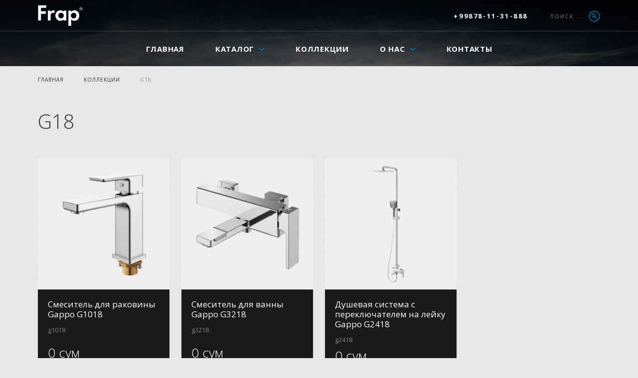

--- FILE ---
content_type: text/html; charset=UTF-8
request_url: https://frap.uz/collection/102-g18
body_size: 3820
content:
<!DOCTYPE html>
<html lang="ru" class="">
    <head>
        <meta charset="utf-8">
        <meta http-equiv="X-UA-Compatible" content="IE=edge">
        <meta name="viewport" content="width=device-width, initial-scale=1">
        <meta name="csrf-token" content="rBR23cgxLeAs4Ar4E8yqPHAwmdOxXuTOeh56fwrk">

        <title>G18</title>

        <meta name="description" content="" />
        <meta name="keywords" content="" />

        <link rel="icon" href="/favicon.ico" type="image/x-icon">

        <link href="/style/hamburgers.min.css" media="screen" rel="stylesheet" type="text/css" />
        <link href="/style/sitestyle.css?v=1" media="screen" rel="stylesheet" type="text/css" />
        <link href="/style/userstyle.css" media="screen" rel="stylesheet" type="text/css" />
        <link href="/style/responsive.css?v=1" media="screen" rel="stylesheet" type="text/css" />

        <link href="/fancybox/source/jquery.fancybox63b9.css?v=2.1.4" media="screen" rel="stylesheet" type="text/css" />
        <link href="/jquery-ui-1.11.4.custom/jquery-ui.css" media="screen" rel="stylesheet" type="text/css" />
        <link href="/js/zav_lib.css" media="screen" rel="stylesheet" type="text/css" />
        <link href="/js/zav_lib.scroll.css" media="screen" rel="stylesheet" type="text/css" />
        <link href="/js/zav_lib.forms.css" media="screen" rel="stylesheet" type="text/css" />

        <script type="text/javascript" src="/js/jquery-2.1.4.js"></script>
        <script type="text/javascript" src="/js/ajaxsite.js"></script>
        <script type="text/javascript" src="/js/qf.js"></script>
        <script type="text/javascript" src="/js/site/localStorage.js"></script>
        <script type="text/javascript" src="/fancybox/lib/jquery.mousewheel-3.0.6.pack.js"></script>
        <script type="text/javascript" src="/fancybox/source/jquery.fancybox.pack63b9.js?v=2.1.4"></script>
        <script type="text/javascript" src="/jquery-ui-1.11.4.custom/jquery-ui.min.js"></script>
        <script type="text/javascript" src="/js/zav_lib.js"></script>
        <script type="text/javascript" src="/js/zav_lib.banner.js"></script>
        <script type="text/javascript" src="/js/zav_lib.scroll.js"></script>
        <script type="text/javascript" src="/js/zav_lib.forms.js"></script>
        <script type="text/javascript" src="/js/stuff.js"></script>

        <style>
            
        </style>

        

    </head>
    <body class="collection-page">

        <!-- (begin) ШАПКА САЙТА (begin) -->
<div class="head_main">

    <div class="header_top">
        <div class="container">
            <!-- Логотип -->
            <a class="logo" href="https://frap.uz">
                <img src="https://frap.uz/storage/settings/September2020/olz8FrN8DtcDy3HdIQPF.png" alt="Frap">
            </a>

            <!-- Телефон -->
                        <div class="phone">
                                    <a href="tel:+998781131888">+99878-11-31-888</a>
                                                            </div>

            <!-- Блок контекстного поиска -->
            <a href="javascript:void(0);" class="search-open"><span>Поиск ...</span></a>

            <div class="search top-search">
                <form name="matchForm" action="https://frap.uz/search">
                    <div class="search_body">
                        <input id="search" name="q" type="text" onblur="if(this.value=='')this.value=this.defaultValue" onfocus="if(this.value==this.defaultValue)this.value=''" maxlength="128" autocomplete="off" value="Поиск" />
                        <button type="submit"><span class="search-icon"></span></button>
                    </div>
                </form>
            </div>

            <button class="menu-switch hamburger hamburger--elastic-r" type="button">
                <span class="hamburger-box">
                    <span class="hamburger-inner"></span>
                </span>
            </button>
        </div>
    </div>

        <!-- Основное меню -->
    <div class="header_bottom">
        <div class="container">
            <div class="main_menu">
                <ul class="first main_menu_ul">
                                                                        <li>
                                <a href="https://frap.uz/">Главная</a>
                            </li>
                                                                                                <li class="child">
                                <a href="https://frap.uz/categories">Каталог</a>
                                <ul>
                                                                            <li>
                                            <a href="https://frap.uz/category/1-smesiteli">Смесители</a>
                                                                                            <ul class="children">
                                                                                                            <li>
                                                            <a href="https://frap.uz/category/2-dlya-kukhni">Для кухни</a>
                                                        </li>
                                                                                                            <li>
                                                            <a href="https://frap.uz/category/3-krany-sadovye">Краны садовые</a>
                                                        </li>
                                                                                                            <li>
                                                            <a href="https://frap.uz/category/4-dlya-rakoviny">Для раковины</a>
                                                        </li>
                                                                                                            <li>
                                                            <a href="https://frap.uz/category/5-dlya-vanny">Для ванны</a>
                                                        </li>
                                                                                                            <li>
                                                            <a href="https://frap.uz/category/19-smesitel-dlya-dusha">Для душа</a>
                                                        </li>
                                                                                                            <li>
                                                            <a href="https://frap.uz/category/20-dlya-bide">Для биде</a>
                                                        </li>
                                                                                                            <li>
                                                            <a href="https://frap.uz/category/21-dlya-unitaza-s-dushem">Для унитаза с душем</a>
                                                        </li>
                                                                                                    </ul>
                                                                                    </li>
                                                                            <li>
                                            <a href="https://frap.uz/category/6-aksessuary">Аксессуары</a>
                                                                                            <ul class="children">
                                                                                                            <li>
                                                            <a href="https://frap.uz/category/8-nabory-aksessuarov">Наборы аксессуаров</a>
                                                        </li>
                                                                                                            <li>
                                                            <a href="https://frap.uz/category/26-donnye-klapany">Донные клапаны</a>
                                                        </li>
                                                                                                            <li>
                                                            <a href="https://frap.uz/category/27-sifony">Сифоны</a>
                                                        </li>
                                                                                                            <li>
                                                            <a href="https://frap.uz/category/30-myl-nicy">Мыльницы</a>
                                                        </li>
                                                                                                            <li>
                                                            <a href="https://frap.uz/category/31-bumagoderzhateli">Бумагодержатели</a>
                                                        </li>
                                                                                                            <li>
                                                            <a href="https://frap.uz/category/32-polotencederzhateli">Полотенцедержатели</a>
                                                        </li>
                                                                                                            <li>
                                                            <a href="https://frap.uz/category/33-kryuchki">Крючки</a>
                                                        </li>
                                                                                                            <li>
                                                            <a href="https://frap.uz/category/34-stakany-dlya-vannoj">Стаканы для ванной</a>
                                                        </li>
                                                                                                            <li>
                                                            <a href="https://frap.uz/category/35-ershiki">Ершики</a>
                                                        </li>
                                                                                                            <li>
                                                            <a href="https://frap.uz/category/36-polki-dlya-vannoj">Полки для ванной</a>
                                                        </li>
                                                                                                            <li>
                                                            <a href="https://frap.uz/category/37-derzhatel-dlya-dezodoranta">Держатель для дезодоранта</a>
                                                        </li>
                                                                                                            <li>
                                                            <a href="https://frap.uz/category/38-dozatory">Дозаторы</a>
                                                        </li>
                                                                                                            <li>
                                                            <a href="https://frap.uz/category/39-derzhateli-fena">Держатели фена</a>
                                                        </li>
                                                                                                            <li>
                                                            <a href="https://frap.uz/category/40-veshalki">Вешалки</a>
                                                        </li>
                                                                                                            <li>
                                                            <a href="https://frap.uz/category/41-musornye-vedra">Мусорные ведра</a>
                                                        </li>
                                                                                                            <li>
                                                            <a href="https://frap.uz/category/44-shtangi-dlya-vanny">Штанги для ванны</a>
                                                        </li>
                                                                                                    </ul>
                                                                                    </li>
                                                                            <li>
                                            <a href="https://frap.uz/category/9-dushevye-sistemy">Душевые системы</a>
                                                                                            <ul class="children">
                                                                                                            <li>
                                                            <a href="https://frap.uz/category/10-kronshteyny">Кронштейны</a>
                                                        </li>
                                                                                                            <li>
                                                            <a href="https://frap.uz/category/11-dushevye-stoyki">Душевые стойки</a>
                                                        </li>
                                                                                                            <li>
                                                            <a href="https://frap.uz/category/23-dushevye-garnitury">Душевые гарнитуры</a>
                                                        </li>
                                                                                                            <li>
                                                            <a href="https://frap.uz/category/24-dushevye-lejki">Душевые лейки</a>
                                                        </li>
                                                                                                            <li>
                                                            <a href="https://frap.uz/category/25-shlang-dlya-dusha">Шланг для душа</a>
                                                        </li>
                                                                                                    </ul>
                                                                                    </li>
                                                                            <li>
                                            <a href="https://frap.uz/category/12-rakoviny">Раковины</a>
                                                                                    </li>
                                                                            <li>
                                            <a href="https://frap.uz/category/13-zerkala">Зеркала</a>
                                                                                    </li>
                                                                            <li>
                                            <a href="https://frap.uz/category/17-moyki-dlya-kukhni">Мойки для кухни</a>
                                                                                    </li>
                                                                            <li>
                                            <a href="https://frap.uz/category/18-sushilki-dlya-ruk">Сушилки для рук</a>
                                                                                    </li>
                                                                            <li>
                                            <a href="https://frap.uz/category/22-krany-vodorazbornye">Краны водоразборные</a>
                                                                                    </li>
                                                                            <li>
                                            <a href="https://frap.uz/category/28-komplektuyushie">Комплектующие</a>
                                                                                    </li>
                                                                            <li>
                                            <a href="https://frap.uz/category/29-shtorki-dlya-vanny">Шторки для ванны</a>
                                                                                    </li>
                                                                            <li>
                                            <a href="https://frap.uz/category/42-stendy">Стенды</a>
                                                                                    </li>
                                                                            <li>
                                            <a href="https://frap.uz/category/43-kovriki-dlya-vanny">Коврики для ванны</a>
                                                                                    </li>
                                                                    </ul>
                            </li>
                                                                                                <li>
                                <a href="https://frap.uz/collections">Коллекции</a>
                            </li>
                                                                                                <li class="child">
                                <a href="https://frap.uz/page/4-about">О нас</a>
                                <ul>
                                    <li>
                                        <a href="https://frap.uz/page/4-about">О нас</a>
                                    </li>
                                                                            <li>
                                            <a href="https://frap.uz/page/8-nagrady">Награды</a>
                                        </li>
                                                                            <li>
                                            <a href="https://frap.uz/page/9-o-holdinge">О холдинге</a>
                                        </li>
                                                                            <li>
                                            <a href="https://frap.uz/page/10-global-naya-torgovlya">Глобальная торговля</a>
                                        </li>
                                                                            <li>
                                            <a href="https://frap.uz/page/11-kachestvo-gappo">Качество Gappo</a>
                                        </li>
                                                                    </ul>
                            </li>
                                                                                                <li>
                                <a href="https://frap.uz/contacts">Контакты</a>
                            </li>
                                            

                </ul>
            </div>
        </div>
    </div>

</div>
<!-- (end) ШАПКА САЙТА (end) -->

            <!-- (begin) ОБЛАСТЬ ВЫВОДА КОНТЕНТА (begin) -->
    <div class="content_main">
        <div class="content">

            <!-- (begin) МОДУЛЬ КАТАЛОГА (begin) -->
            <!-- Путь по сайту -->
            <div class="sitepath_main">
        <ul>
                            <li><a href="https://frap.uz">Главная</a></li>
                
                            <li><a href="https://frap.uz/collections">Коллекции</a></li>
                
                            <li><a href="https://frap.uz/collection/102-g18">G18</a></li>
                
                    </ul>
    </div>


            <!-- + Заголовок и предупреждение -->
            <div class="catalog_title">
                <div class="catalog_top">
                    <h1>G18</h1>
                </div>
            </div>

            <!-- Контент категории -->
            <div class="catalog_container">

                <!-- + + Товары -->
                <div class="itemloop">
                    <!-- + + Таблица товаров -->
                    <div class="catalog_list_main">
                                                    <div class="catalog_list_item">
    <a class="img" href="https://frap.uz/product/465-smesitel-dlya-rakoviny-gappo-g1018" title="Смеситель для раковины Gappo G1018">
        <img src="https://frap.uz/storage/products/May2020/B0xnIUtwOsP9D97i8f7g-medium.jpg" alt="Смеситель для раковины Gappo G1018">
    </a>
    <div class="catalog_list_content">
        <div class="title">
            <a href="https://frap.uz/product/465-smesitel-dlya-rakoviny-gappo-g1018" >Смеситель для раковины Gappo G1018</a>
            <span>g1018</span>
        </div>
        <div class="price">
            0 сум
        </div>
        <div class="catalog_list_item_actions">
            <a class="btn s01 cart order-product-btn" href="https://frap.uz/product/465-smesitel-dlya-rakoviny-gappo-g1018#product-contact-form" data-product="465">Заказать</a>
        </div>
    </div>
</div>
                                                    <div class="catalog_list_item">
    <a class="img" href="https://frap.uz/product/466-smesitel-dlya-vanny-gappo-g3218" title="Смеситель для ванны Gappo G3218">
        <img src="https://frap.uz/storage/products/May2020/Zh3rANYiOG6Nhr9IHDWb-medium.jpg" alt="Смеситель для ванны Gappo G3218">
    </a>
    <div class="catalog_list_content">
        <div class="title">
            <a href="https://frap.uz/product/466-smesitel-dlya-vanny-gappo-g3218" >Смеситель для ванны Gappo G3218</a>
            <span>g3218</span>
        </div>
        <div class="price">
            0 сум
        </div>
        <div class="catalog_list_item_actions">
            <a class="btn s01 cart order-product-btn" href="https://frap.uz/product/466-smesitel-dlya-vanny-gappo-g3218#product-contact-form" data-product="466">Заказать</a>
        </div>
    </div>
</div>
                                                    <div class="catalog_list_item">
    <a class="img" href="https://frap.uz/product/467-dushevaya-sistema-s-pereklyuchatelem-na-lejku-gappo-g2418" title="Душевая система с переключателем на лейку Gappo G2418">
        <img src="https://frap.uz/storage/products/May2020/FGQHcqsl2tZoeq8EbU6O-medium.jpg" alt="Душевая система с переключателем на лейку Gappo G2418">
    </a>
    <div class="catalog_list_content">
        <div class="title">
            <a href="https://frap.uz/product/467-dushevaya-sistema-s-pereklyuchatelem-na-lejku-gappo-g2418" >Душевая система с переключателем на лейку Gappo G2418</a>
            <span>g2418</span>
        </div>
        <div class="price">
            0 сум
        </div>
        <div class="catalog_list_item_actions">
            <a class="btn s01 cart order-product-btn" href="https://frap.uz/product/467-dushevaya-sistema-s-pereklyuchatelem-na-lejku-gappo-g2418#product-contact-form" data-product="467">Заказать</a>
        </div>
    </div>
</div>
                                                                            <div class="catalog_list_item catalog_list_item_transparent "></div>
                                                    <div class="catalog_list_item catalog_list_item_transparent "></div>
                                                    <div class="catalog_list_item catalog_list_item_transparent "></div>
                                                    <div class="catalog_list_item catalog_list_item_transparent "></div>
                                                    <div class="catalog_list_item catalog_list_item_transparent "></div>
                                                    <div class="catalog_list_item catalog_list_item_transparent "></div>
                                                    <div class="catalog_list_item catalog_list_item_transparent "></div>
                                                    <div class="catalog_list_item catalog_list_item_transparent "></div>
                                                    <div class="catalog_list_item catalog_list_item_transparent "></div>
                                                    <div class="catalog_list_item catalog_list_item_transparent "></div>
                                                    <div class="catalog_list_item catalog_list_item_transparent "></div>
                                                    <div class="catalog_list_item catalog_list_item_transparent "></div>
                                                    <div class="catalog_list_item catalog_list_item_transparent "></div>
                                                    <div class="catalog_list_item catalog_list_item_transparent "></div>
                                                    <div class="catalog_list_item catalog_list_item_transparent "></div>
                                                    <div class="catalog_list_item catalog_list_item_transparent "></div>
                                                    <div class="catalog_list_item catalog_list_item_transparent "></div>
                                                    <div class="catalog_list_item catalog_list_item_transparent "></div>
                                                    <div class="catalog_list_item catalog_list_item_transparent "></div>
                                                    <div class="catalog_list_item catalog_list_item_transparent "></div>
                                                    <div class="catalog_list_item catalog_list_item_transparent "></div>
                                                    <div class="catalog_list_item catalog_list_item_transparent "></div>
                                                    <div class="catalog_list_item catalog_list_item_transparent "></div>
                                                    <div class="catalog_list_item catalog_list_item_transparent "></div>
                                                    <div class="catalog_list_item catalog_list_item_transparent "></div>
                                                    <div class="catalog_list_item catalog_list_item_transparent "></div>
                                                    <div class="catalog_list_item catalog_list_item_transparent "></div>
                                            </div>

                    <!-- + Пейджер -->
                    <div>
                        
                    </div>
                </div>

            </div>
            <!-- (end) МОДУЛЬ КАТАЛОГА (end) -->

        </div>
    </div>
    <!-- (end) ОБЛАСТЬ ВЫВОДА КОНТЕНТА (end) -->


        <!-- (begin) ПОДВАЛ САЙТА (begin) -->
<div class="footer_main">

    <div class="footer_top">
        <div class="container">

            <!-- Набор меню -->
            <div class="menu">
                <div>Общая информация</div>
                <ul>
                                            <li>
                            <a href="https://frap.uz/">Главная</a>
                        </li>
                                            <li>
                            <a href="https://frap.uz/categories">Каталог</a>
                        </li>
                                            <li>
                            <a href="https://frap.uz/collections">Коллекции</a>
                        </li>
                                            <li>
                            <a href="https://frap.uz/page/4-about">О нас</a>
                        </li>
                                            <li>
                            <a href="https://frap.uz/contacts">Контакты</a>
                        </li>
                                                                <li>
                            <a href="https://frap.uz/page/6-dilerstvo">Дилерство</a>
                        </li>
                                            <li>
                            <a href="https://frap.uz/page/7-service">Сервис</a>
                        </li>
                                    </ul>
            </div>
            <div class="menu">
                <div>Каталог продукции</div>
                <ul>
                                            <li>
                            <a href="https://frap.uz/category/1-smesiteli">Смесители</a>
                        </li>
                                            <li>
                            <a href="https://frap.uz/category/6-aksessuary">Аксессуары</a>
                        </li>
                                            <li>
                            <a href="https://frap.uz/category/9-dushevye-sistemy">Душевые системы</a>
                        </li>
                                            <li>
                            <a href="https://frap.uz/category/12-rakoviny">Раковины</a>
                        </li>
                                            <li>
                            <a href="https://frap.uz/category/13-zerkala">Зеркала</a>
                        </li>
                                            <li>
                            <a href="https://frap.uz/category/17-moyki-dlya-kukhni">Мойки для кухни</a>
                        </li>
                                            <li>
                            <a href="https://frap.uz/category/18-sushilki-dlya-ruk">Сушилки для рук</a>
                        </li>
                                            <li>
                            <a href="https://frap.uz/category/22-krany-vodorazbornye">Краны водоразборные</a>
                        </li>
                                            <li>
                            <a href="https://frap.uz/category/28-komplektuyushie">Комплектующие</a>
                        </li>
                                            <li>
                            <a href="https://frap.uz/category/29-shtorki-dlya-vanny">Шторки для ванны</a>
                        </li>
                                            <li>
                            <a href="https://frap.uz/category/42-stendy">Стенды</a>
                        </li>
                                            <li>
                            <a href="https://frap.uz/category/43-kovriki-dlya-vanny">Коврики для ванны</a>
                        </li>
                                    </ul>
            </div>
            <div class="menu">
                <div>Frap в соцсетях:</div>
                <ul>
                    <li>
                        <a href="" target="_blank" rel="nofollow">Facebook</a>
                    </li>
                    <li>
                        <a href="" target="_blank" rel="nofollow">Instagram</a>
                    </li>
                    <li>
                        <a href="https://t.me/frapsantehnika" target="_blank" rel="nofollow">Telegram</a>
                    </li>
                    <li>
                        <a href="" target="_blank" rel="nofollow">Youtube</a>
                    </li>
                </ul>
            </div>

            <!-- Блок контактов  -->
                        <div class="contacts">

                                    <div class="phone">
                        <a href="tel:+998781131888">+99878-11-31-888</a>
                    </div>
                                                
                <div class="address">
                    г.Ташкент
                </div>
            </div>
        </div>
    </div>

    <!-- Копирайт компании -->
    <div class="copyright">
        <div class="container">
            <span><a class="blank" href="https://inweb.uz" title="Inweb.uz">Разработка - <img src="/img/devlogo.png" alt="Inweb.uz" /></a></span>
            <p>
                <img src="https://frap.uz/storage/settings/September2020/olz8FrN8DtcDy3HdIQPF.png" alt="Frap">
                <strong>&copy;&nbsp;2026&nbsp;Frap.</strong> Искусство в санитарно-технических изделиях.
            </p>

            <div class="clear"></div>
        </div>
    </div>
</div>
<!-- (end) ПОДВАЛ САЙТА (end) -->

<div id="fakeTarget" style="display: none;"></div>


        

        


    </body>
</html>


--- FILE ---
content_type: text/css
request_url: https://frap.uz/style/sitestyle.css?v=1
body_size: 19665
content:
/* = ФУНДАМЕНТАЛЬНАЯ СТИЛИСТИКА = */
/* ============================== */
/* Универсальный селектор убирает у всех тэгов границы, отступы, поля и кучу другого мусора */
/* Подключаем уникальный шрифт Open Sans с google library */
@import url(https://fonts.googleapis.com/css?family=Open+Sans:400,300italic,300,400italic,600,600italic,700,700italic&amp;subset=latin,cyrillic-ext);

* {
    background-color: transparent;
    border: none;
    margin: 0;
    padding: 0;
    vertical-align: top;
    box-sizing: border-box;
}

/* Представление HTML */
HTML {
    height: 100%;
    width: 100%;
}

/* Представление BODY */
BODY {
    background: #e6e6e6;
    color: #1a1a1a;
    font-family: 'Open Sans', Arial, sans-serif;
    font-size: 15px;
    font-weight: normal;
    position: relative;
    text-align: left;
    width: 100%;
    margin: 0;
}

/* Представление блочных элементов */
H1, H2, H3, H4, H5, H6 {
    color: #333;
    font-style: normal;
    font-weight: 300;
    text-transform: uppercase;
}

H1 {
    font-size: 40px;
    line-height: 1.25;
    padding: 0 0 39px 0;
}

H2 {
    font-size: 30px;
    line-height: 1.25;
    padding: 0 0 19px 0;
    text-transform: none;
}

H3, H4, H5, H6 {
    font-size: 20px;
    font-weight: bold;
    line-height: 1.25;
    padding: 0 0 18px 0;
    text-transform: uppercase;
}

P {
    padding-bottom: 20px;
    text-indent: 0;
}

P.text_20-25 {
    font-size: 20px;
    line-height: 25px;
    padding-bottom: 15px;
}

SPAN {
    text-indent: 0;
}

OL {
    list-style: decimal inside none;
    padding: 0 0 16px 0;
}

OL LI {
    color: #0094d9;
    margin: 0;
    padding: 0;
}

OL LI SPAN {
    color: #1a1a1a;
    font-weight: normal;
}

UL {
    list-style: disc inside none;
    padding: 0 0 16px 12px;
}

UL LI {
    margin: 0;
    padding: 0 0 0 5px;
}

/* Представление гиперссылок */
A {
    color: #333;
    text-decoration: none;
    transition: all 0.2s;
}

A:hover {
    color: #cc142a;
    text-decoration: none;
}

.container {
    max-width: 1158px;
    padding: 0 15px;
    margin: 0 auto;
}
.text-block {

}

.text-center {
    text-align: center;
}
.text-light {
    font-weight: 300;
}
.text-bold {
    font-weight: 700;
}
.text-semibold {
    font-weight: 600;
}
.alert {
    padding: 15px 20px;
    border: 1px solid;
}
.alert.alert-success {
    color: #155724;
    background-color: #d4edda;
    border-color: #c3e6cb;
}
.alert.alert-danger {
    color: #851d18;
    background-color: #ffd7d5;
    border-color: #ffc7c4;
}

.form-control {
    display: block;
    width: 100%;
    padding: .375rem .75rem;
    font-size: 1rem;
    line-height: 1.5;
    color: #495057;
    background-color: #fff;
    background-clip: padding-box;
    border: 1px solid #ced4da;
    transition: border-color .15s ease-in-out,box-shadow .15s ease-in-out;

}
.input-group {
    position: relative;
    display: -ms-flexbox;
    display: flex;
    -ms-flex-wrap: wrap;
    flex-wrap: wrap;
    -ms-flex-align: stretch;
    align-items: stretch;
    width: 100%;
}
.input-group > .form-control {
    position: relative;
    -ms-flex: 1 1 auto;
    flex: 1 1 auto;
    width: 1%;
    margin-bottom: 0;
}
.input-group-append {
    margin-left: -1px;
}
.input-group-append, .input-group-prepend {
    display: -ms-flexbox;
    display: flex;
}

DIV.img_custom A.zoom {
    display: block;
}

/* разворачивающийся блок */
DIV.user_slide_block {
    background-color: #fff;
    margin: 24px 0 40px 0;
}

DIV.user_slide_block DIV.title {
    padding: 17px 30px 7px 30px;
    cursor: pointer;
    position: relative;
}

DIV.user_slide_block.hasTable DIV.title {
    padding-left: 30px;
}

DIV.user_slide_block.hasTable DIV.title H2 {
    font-weight: 300;
    font-size: 20px;
    line-height: 40px;
    text-transform: uppercase;
    letter-spacing: 0.1em;
    padding: 0 0 7px;
}

DIV.user_slide_block DIV.title SPAN {
    font-weight: bold;
    font-size: 13px;
    line-height: 18px;
    color: #292f33;
    letter-spacing: 0.05em;
    text-transform: uppercase;
    position: absolute;
    top: 26px;
    right: 30px;
}

DIV.user_slide_block DIV.title SPAN:after {
    display: block;
    float: right;
    content: "";
    background: url('/img/icons.png') 0 -7px no-repeat;
    width: 12px;
    height: 7px;
    margin: 7px 0 0 9px;
}

DIV.user_slide_block DIV.title SPAN.hide {
    display: none;
}

DIV.user_slide_block DIV.body {
    display: none;
    overflow: hidden;
}

DIV.user_slide_block.opened DIV.title SPAN.hide {
    display: block;
}

DIV.user_slide_block.opened DIV.title SPAN.show {
    display: none;
}

DIV.user_slide_block.opened DIV.title SPAN:after {
    background-position: 0 0;
}

DIV.user_slide_block.opened DIV.body {
    display: block;
}

/* Представление дополнительных классов */
.bold {
    font-weight: bold;
}

.italic {
    font-style: italic;
}

.clear {
    clear: both;
}

.hidden {
    display: none;
}

A.more {
    display: inline-block;
    font-weight: bold;
    font-size: 13px;
    color: #333;
    padding-right: 14px;
    letter-spacing: 0.05em;
    text-transform: uppercase;
    position: relative;
    text-decoration: none;
}

A.more:after {
    background: url('/img/icons.png') 0 0 no-repeat;
    content: '';
    display: block;
    width: 12px;
    height: 7px;
    position: absolute;
    right: 0;
    top: 5px;
}

A.more:hover {
    text-decoration: underline;
}

/* Представление элементов получения данных от пользователя */
INPUT[type='text'], INPUT[type='password'], TEXTAREA, SELECT {
    background-color: #fff;
    border: 1px solid #ccc;
    color: #333;
    position: relative;
}

INPUT[type='text'], INPUT[type='password'] {
    font: 12px/28px 'Arial', sans-serif;
    height: 38px;
    padding: 0 9px 0 9px;
}

INPUT[type='checkbox'] {
    background-color: #ffffff;
    border: 1px solid #dae4e6;
}

TEXTAREA {
    font: 12px/16px 'Arial', sans-serif;
    overflow: auto;
    padding: 10px;
    resize: vertical;
    max-height: 400px;
}

SELECT {
    font: 12px/30px 'Arial', sans-serif;
    height: 30px;
    padding: 0 0 0 4px;
    position: relative;
}

SELECT OPTION {
    padding: 0 0 0 7px;
}

.btn {
    color: #ffffff;
    display: inline-block;
    font-size: 15px;
    font-weight: bold;
    height: 60px;
    line-height: 1.25;
    padding: 20px 25px;
    position: relative;
    text-align: left;
    text-transform: uppercase;
    letter-spacing: 0.05em;
    text-decoration: none;
    cursor: pointer;
}
.btn.disabled {
    border-color: #ccc !important;
    color: #ccc !important;
    background-color: #ddd !important;
}

.btn.s01 {
    border: 1px solid #e62517;
}

.btn.s02 {
    background-color: #333;
}

.btn.s03, .btn.s03:hover {
    border: 1px solid rgba(255, 255, 255, 0.5);
    color: rgba(255, 255, 255, 0.5);
}

.btn.s01:hover, .btn.s02:hover {
    background-color: #e62517;
    color: #fff;
}

.btn.s04 {
    border: 1px solid #000000;
    color: #333333;
}

.btn.s04:hover {
    border-color: #0094d9;
    color: #0094d9;
}

/* ======================================== */
/* = СТРУКТУРА ШАБЛОНА СТАРТОВОЙ СТРАНИЦЫ = */
/* ======================================== */

/* Структура шаблона шапки сайта */
DIV.head_main {
    background: #000 url('/img/head.jpg') top center no-repeat;
    height: 133px;
    overflow: visible;
    position: relative;
    top: 0;
    width: 100%;
    z-index: 60;
}
DIV.head_main .header_top {
    border-bottom: 1px solid rgba(255, 255, 255, 0.2);
    padding: 10px 0;
}
DIV.head_main .header_top .container{
    position: relative;
}
DIV.head_main .header_bottom {
    padding: 10px 0;
    position: relative;
}

DIV.head_main DIV.title {
    display: block;
    font-size: 10px;
    line-height: 13px;
    color: rgba(255, 255, 255, 0.5);
    letter-spacing: 0.2em;
    text-align: right;
    text-transform: uppercase;
    position: absolute;
    top: 23px;
    left: 0;
}

DIV.head_main > span {
    color: #cc142a;
}

DIV.head_main.sp {
    height: 760px;
}

/* Логотип */
DIV.head_main A.logo {
    width: 90px;
    display: inline-block;
    overflow: hidden;
}
DIV.head_main A.logo img {
    max-width: 100%;
    height: auto;
}

/* Логотип */
DIV.head_main DIV.slogan {
    display: block;
    font-size: 10px;
    line-height: 13px;
    color: #808080;
    letter-spacing: 0.2em;
    text-transform: uppercase;
    position: absolute;
    top: 41px;
    left: 50%;
    margin-left: 143px;
}

DIV.head_main DIV.slogan B {
    font-weight: normal;
    color: #cc142a;
    display: block;
    font-size: 30px;
    line-height: 30px;
    padding-bottom: 21px;
}

DIV.head_main DIV.slogan SUP {
    font-size: 8px;
    position: relative;
    top: -4px;
}

.action {
    width: 410px;
    float: right;
    position: relative;
    z-index: 10;
}

/* Блок контекстного поиска */
.search-icon {
    display: inline-block;
    content: "";
    width: 23px;
    height: 23px;
    background: url('/img/icons.png') -26px 0 no-repeat;
    cursor: pointer;
}
DIV.head_main A.search-open {
    display: block;
    font-size: 10px;
    line-height: 14px;
    color: rgba(255, 255, 255, 0.5);
    text-transform: uppercase;
    position: absolute;
    top: 13px;
    right: 15px;
    z-index: 10;
}

DIV.head_main A.search-open > SPAN {
    float: left;
    letter-spacing: 0.2em;
    position: relative;
    top: 3px;
}

DIV.head_main A.search-open:after {
    display: inline-block;
    vertical-align: middle;
    margin-left: 10px;
    top: -2px;
    position: relative;
    content: "";
    width: 23px;
    height: 23px;
    background: url('/img/icons.png') -26px 0 no-repeat;
}

DIV.head_main A.search-open.opened {
    /*z-index: 110;*/
}

DIV.head_main A.search-open.opened > SPAN {
    display: none;
}

DIV.head_main A.search-open.opened + DIV.search {
    display: block;
}

DIV.head_main DIV.search {
    display: none;
    background-color: #f2f2f2;
    width: 280px;
    position: absolute;
    top: -10px;
    right: 0;
    z-index: 105;
}

DIV.head_main DIV.search > DIV {
    color: #a1b0b2;
    font-weight: bold;
    letter-spacing: 0.1em;
    padding: 2px 0 15px 0;
    text-transform: uppercase;
}

DIV.head_main DIV.search DIV.search_body {
    position: relative;
    padding: 10px;
    -moz-box-shadow: 0 0 10px rgba(0, 0, 0, .1);
    -webkit-box-shadow: 0 0 10px rgba(0, 0, 0, .1);
    box-shadow: 0 0 10px rgba(0, 0, 0, .1);
    width: 280px;
}

DIV.head_main DIV.search DIV.search_body.opened {
    padding-bottom: 0;
}

DIV.head_main DIV.search DIV.search_body.opened INPUT[type='text'] {
    margin-bottom: 10px;
}

DIV.head_main DIV.search DIV.search_body INPUT[type='text'] {
    height: 40px;
    border: none;
    background-color: #fff;
    font-size: 15px;
    line-height: 40px;
    color: #333;
    z-index: 2;
    outline: none;
    width: 260px;
    padding: 0 40px 0 10px;
    position: relative;
}
DIV.head_main DIV.search DIV.search_body button {
    position: absolute;
    right: 20px;
    top: 50%;
    z-index: 10;
    transform: translateY(-50%);
}

/* - - Всплывающее окно контекстного поиска */
DIV.head_main DIV.search_body DIV.search_list {
    display: none;
    width: 474px;
    background-color: #fff;
    z-index: 1;
}

DIV.head_main DIV.search_body.opened DIV.search_list {
    display: block;
}

DIV.head_main DIV.search_body DIV.search_list UL {
    list-style: none outside none;
    padding: 0 25px;
}

DIV.head_main DIV.search_body DIV.search_list LI {
    border-bottom: 1px solid #e6e6e6;
    padding: 0;
}

DIV.head_main DIV.search_body DIV.search_list LI A {
    color: #333;
    display: block;
    width: 100%;
    padding: 9px 0 10px 0;
    position: relative;
    text-decoration: none;
}

DIV.head_main DIV.search_body DIV.search_list LI A:hover {
    background-color: #0094d9;
    color: #fff;
    margin: -1px 0;
    padding: 10px 25px 11px 25px;
    left: -25px;
}

DIV.head_main DIV.search_body DIV.search_list LI:first-child A:hover {
    margin-top: 0;
    padding-top: 9px;
}

DIV.head_main DIV.search_body DIV.search_list LI A * {
    vertical-align: baseline;
}

DIV.head_main DIV.search_body DIV.search_list LI A:hover * {
    color: #ffffff;
}

DIV.head_main DIV.search_body DIV.search_list LI A SPAN {
    font-weight: normal;
    color: #8a9399;
}

DIV.head_main DIV.search_body DIV.search_list LI A B {
    font-weight: normal;
    font-size: 14px;
    color: #1a1a1a;
}

DIV.head_main DIV.search_body DIV.search_list LI A B + B {
    font-weight: normal;
    color: #8a9399;
}

DIV.head_main DIV.search_body DIV.search_list LI A S {
    color: #505e63;
}

DIV.head_main DIV.search_body DIV.search_list LI A EM {
    color: #0094d9;
    font-style: normal;
}

DIV.head_main DIV.search_body DIV.search_list DIV.bottom {
    height: 46px;
    background-color: #f2f2f2;
    padding: 30px 25px;
    position: relative;
}

DIV.head_main DIV.search_body DIV.search_list DIV.bottom:before {
    display: block;
    content: "";
    width: 100%;
    height: 1px;
    background-color: #fff;
    position: absolute;
    top: -1px;
    left: 0;
    z-index: 10;
}

DIV.head_main DIV.search_body DIV.search_list DIV.bottom A.btn {
    float: left;
    width: 163px;
    height: 35px;
    font-weight: bold;
    font-size: 13px;
    line-height: 20px;
    padding: 13px 0 0;
    border-color: #000;
    background-color: transparent;
    color: #000;
    text-align: center;
}

DIV.head_main DIV.search_body DIV.search_list DIV.bottom A.btn:after {
    display: none;
}

DIV.head_main DIV.search_body DIV.search_list DIV.bottom A.btn:hover {
    border-color: #0094d9;
    color: #0094d9;
}

DIV.head_main DIV.search_body DIV.search_list DIV.bottom A.close {
    float: left;
    display: block;
    width: 107px;
    height: 35px;
    font-weight: bold;
    font-size: 13px;
    line-height: 20px;
    padding: 13px 0 0;
    margin-left: 21px;
    border: 1px solid #000;
    text-transform: uppercase;
    background-color: transparent;
    color: #000;
    text-align: center;
}

DIV.head_main DIV.search_body DIV.search_list DIV.bottom A.close:hover {
    border-color: #0094d9;
    color: #0094d9;
}

DIV.head_main DIV.search DIV.search_body + A.go {
    display: none;
    background-color: #cc142a;
    float: left;
    height: 30px;
    width: 30px;
    position: relative;
}

DIV.head_main DIV.search DIV.search_body + A.go:after {
    content: '';
    display: block;
    width: 30px;
    height: 30px;
    position: absolute;
    top: 0;
    right: 0;
}

/* Блок контактов */
DIV.head_main DIV.phone {
    text-align: center;
    position: absolute;
    top: 14px;
    right: 150px;
    font-weight: bold;
    font-size: 13px;
    line-height: 16px;
    color: #fff;
    letter-spacing: 0.2em;
    text-transform: uppercase;
}

DIV.head_main DIV.phone b {
    font-weight: normal;
    color: rgba(255, 255, 255, 0.5)
}

DIV.head_main DIV.phone a {
    color: #fff;
    text-decoration: none;
    display: inline-block;
    margin: 0 10px;
}

DIV.head_main DIV.phone a b {
    color: rgba(255, 255, 255, 0.5);
}

/* Основное меню */
DIV.head_main DIV.main_menu {

}

.hamburger {
    padding: 14px 10px 0 15px;
}
.hamburger-inner,
.hamburger-inner::after,
.hamburger-inner::before {
    background-color: #FFFFFF;
}
.hamburger.is-active .hamburger-inner,
.hamburger.is-active .hamburger-inner::after,
.hamburger.is-active .hamburger-inner::before {
    background-color: #FFFFFF;
}
DIV.head_main .menu-switch {
    color: #FFFFFF;
    display: none;
}
DIV.head_main DIV.main_menu > UL {
    list-style: none;
    padding: 0;
    margin: 0;
    text-align: center;
}

DIV.head_main DIV.main_menu > UL > LI {
    display: inline-block;
    padding: 0;
    position: relative;
}

DIV.head_main DIV.main_menu > UL > LI + LI {
    margin-left: 18px;
}

DIV.head_main DIV.main_menu > UL > LI > A {
    color: #fff;
    display: inline-block;
    font-weight: bold;
    font-size: 15px;
    padding: 15px 20px;
    position: relative;
    letter-spacing: 0.05em;
    text-transform: uppercase;
    text-decoration: none;
    z-index: 11;
}

DIV.head_main DIV.main_menu > UL > LI.selected > A, DIV.head_main DIV.main_menu > UL > LI:hover > A {
    background-color: #fff;
    color: #333;
    position: relative;
    z-index: 15;
}

DIV.head_main DIV.main_menu > UL > LI:first-child > UL {
    margin-left: 45px;
}

DIV.head_main DIV.main_menu > UL > LI.selected > A {
    text-decoration: none;
}

DIV.head_main DIV.main_menu > UL > LI.child > A {
    padding-right: 41px;
}

DIV.head_main DIV.main_menu > UL > LI.child > A:after {
    display: block;
    content: "";
    width: 12px;
    height: 7px;
    background: url('/img/icons.png') 0 0 no-repeat;
    position: absolute;
    top: 22px;
    right: 20px;
}

DIV.head_main DIV.main_menu > UL > LI > UL {
    display: none;
    position: absolute;
    top: 0;
    left: 0;
    z-index: 12;
    width: 230px;
    background-color: #fff;
    color: #292f33;
    padding: 60px 0 9px 0;
    margin: 0;
    white-space: normal;
    text-align: left;
}

DIV.head_main DIV.main_menu > UL > LI:hover > UL {
    display: block;
    -moz-box-shadow: 0 0 10px rgba(41, 47, 52, .5);
    -webkit-box-shadow: 0 0 10px rgba(41, 47, 52, .5);
    box-shadow: 0 0 10px rgba(41, 47, 52, .5);
}

DIV.head_main DIV.main_menu > UL > LI:hover > UL:after {
    display: block;
    content: "";
    width: 10px;
    height: 100%;
    background-color: #fff;
    position: absolute;
    top: 0;
    left: 100%;
    z-index: 1;
    margin-left: -10px;
}

DIV.head_main DIV.main_menu > UL > LI > UL > LI {
    list-style: none;
    font-size: 13px;
    line-height: 18px;
    text-transform: uppercase;
    padding: 0;
}

DIV.head_main DIV.main_menu > UL > LI > UL > LI > A {
    display: block;
    color: #333;
    text-decoration: none;
    letter-spacing: 0;
    position: relative;
    z-index: 10;
    padding: 7px 50px 7px 20px;
}

DIV.head_main DIV.main_menu > UL > LI > UL > LI:hover > A {
    color: #fff;
    background-color: #0094d9;
}

DIV.head_main DIV.main_menu > UL > LI > UL > LI:hover > A:after {
    background-position: -38px -18px;
}

DIV.head_main DIV.main_menu > UL > LI > UL > LI > A:HOVER {
    color: #fff;
    background-color: #0094d9;
}

DIV.head_main DIV.main_menu > UL > LI > UL > LI:last-child > A:HOVER:before {
    display: none;
}

DIV.head_main DIV.main_menu > UL > LI > UL > LI > A:HOVER:after {
    background-position: -38px -18px;
}

DIV.head_main DIV.main_menu > UL > LI > UL > LI > .children {
    display: none;
    width: 170px;
    min-height: 100%;
    background-color: #f2f2f2;
    position: absolute;
    top: 0;
    left: 100%;
    margin: 0;
    padding: 0;
    list-style: none;
}

DIV.head_main DIV.main_menu > UL > LI > UL > LI:HOVER > .children {
    display: block;
    -moz-box-shadow: 0 0 10px rgba(41, 47, 52, .5);
    -webkit-box-shadow: 0 0 10px rgba(41, 47, 52, .5);
    box-shadow: 0 0 10px rgba(41, 47, 52, .5);
}

DIV.head_main DIV.main_menu > UL > LI > UL > LI > .children > LI {
    display: block;
    font-size: 13px;
    line-height: 18px;
    position: relative;
    margin: 0 20px;
    padding: 0;
    border-bottom: 1px solid #ccc;
}

DIV.head_main DIV.main_menu > UL > LI > UL > LI > .children > LI:first-child {
    padding-top: 61px;
}

DIV.head_main DIV.main_menu > UL > LI > UL > LI > .children > LI > A {
    display: block;
    font-weight: normal;
    color: #1a1a1a;
    text-decoration: none;
    text-transform: none;
    position: relative;
    padding: 6px 0 5px 0;
}

DIV.head_main DIV.main_menu > UL > LI > UL > LI > .children > LI > A:HOVER {
    color: #0094d9;
    text-decoration: underline;
}

DIV.head_main #cartbar {
    height: 21px;
    position: absolute;
    top: 19px;
    right: 0;
}

DIV.head_main #cartbar .compare {
    float: left;
    width: 60px;
    position: relative;
    margin-right: 12px;
}

DIV.head_main #cartbar .compare a {
    float: left;
    display: block;
    width: 23px;
    height: 23px;
    background: url('/img/icons.png') -72px 0 no-repeat;
    text-indent: -9999px;
}

DIV.head_main #cartbar .compare SPAN.qty {
    display: block;
    font-weight: bold;
    font-size: 10px;
    line-height: 10px;
    color: #fff;
    float: left;
    margin: 7px 0 0 11px;
}

DIV.head_main #cartbar .compare .qty {
    display: none;
}

DIV.head_main #cartbar .bookmark {
    float: left;
    width: 60px;
    position: relative;
    margin-right: 20px;
}

DIV.head_main #cartbar .bookmark a {
    display: block;
    float: left;
    width: 23px;
    height: 23px;
    background: url('/img/icons.png') -49px 0 no-repeat;
    text-indent: -9999px;
}

DIV.head_main #cartbar .bookmark SPAN.qty {
    display: block;
    font-weight: bold;
    font-size: 10px;
    line-height: 10px;
    color: #fff;
    float: left;
    margin: 7px 0 0 11px;
}

DIV.head_main #cartbar .cart, DIV.head_main #cartbar .cart_nact {
    float: left;
    width: 40px;
    position: relative;
}

DIV.head_main #cartbar .cart A, DIV.head_main #cartbar .cart_nact A {
    display: block;
    float: left;
    background: url('/img/icons.png') -95px 0 no-repeat;
    width: 23px;
    height: 23px;
}

DIV.head_main #cartbar .cart SPAN.qty, DIV.head_main #cartbar .cart_nact SPAN.qty {
    display: block;
    font-weight: bold;
    font-size: 10px;
    line-height: 10px;
    color: #fff;
    float: left;
    margin: 7px 0 0 11px;
}

DIV.head_main #cartbar .cart SPAN.qty {
    color: #fff;
}

DIV.head_main #cartbar .tooltip {
    width: 261px;
    height: 44px;
    position: absolute;
    top: 100%;
    left: 50%;
    z-index: 200;
    margin-left: -131px;
    text-align: center;
    font-weight: bold;
    font-size: 14px;
    line-height: 18px;
    color: #fff;
    text-indent: 0;
    white-space: nowrap;
    margin-top: -19px;
    padding: 33px 0 0;
}

DIV.content_main {
    overflow: hidden;
}

DIV.content_main DIV.content {
    max-width: 1158px;
    margin: 0 auto;
    padding: 0 15px;
}

/* Все о компании */
DIV.sp_about {
    padding: 42px 0 62px 0;
    text-transform: uppercase;
    text-align: center;
    position: relative;
}

DIV.sp_about:before {
    display: block;
    content: "";
    width: 35px;
    height: 45px;
    background: url('/img/icons.png') -135px -90px no-repeat;
    margin: 0 auto 36px auto;
}

DIV.sp_about H3 {
    font-weight: 300;
    font-size: 40px;
    color: #333;
    letter-spacing: 0.2em;
    padding: 0 0 7px;
}

DIV.sp_about P {
    font-size: 13px;
    line-height: 16px;
    color: #808080;
    letter-spacing: 0.2em;
    padding: 0 0 43px;
}

DIV.sp_about UL {
    list-style: none;
    padding: 0 0 50px;
    overflow: hidden;
}

DIV.sp_about UL LI {
    display: inline-block;
    width: 168px;
    padding: 0;
    margin: 0 5px 20px;
}

DIV.sp_about UL LI A {
    display: block;
    font-weight: bold;
    line-height: 164px;
    color: rgba(255, 255, 255, 0.55);
    width: 168px;
    height: 168px;
    position: relative;
}

DIV.sp_about UL LI A SPAN {
    display: inline-block;
    vertical-align: middle;
    font-size: 13px;
    line-height: 18px;
    position: relative;
    z-index: 1;
}

DIV.sp_about UL LI A IMG {
    display: block;
    width: 168px;
    height: 168px;
    position: absolute;
    top: 0;
    left: 0;
}

DIV.sp_about UL LI A:before {
    display: block;
    content: "";
    width: 100%;
    height: 100%;
    background-color: rgba(0, 0, 0, 0.6);
    position: absolute;
    top: 0;
    left: 0;
    z-index: 1;
}

DIV.sp_about UL LI A:hover {
    color: #fff;
}

DIV.sp_about UL LI A:hover:before {
    background-color: rgba(0, 0, 0, 0.2);
}

DIV.sp_about UL LI A:hover:after {
    display: block;
    content: "";
    width: 100%;
    height: 5px;
    background-color: #0094d9;
    position: absolute;
    bottom: 0;
    left: 0;
    z-index: 2;
}

DIV.sp_about A.btn {
    width: 216px;
    height: 60px;
    padding: 20px 0;
    font-size: 15px;
    line-height: 16px;
    color: #333;
    border: 1px solid #0094d9;
    text-align: center;
    margin: 0 auto;
}

DIV.sp_about A.btn:after {
    display: none;
}

DIV.sp_about A.btn:hover {
    color: #0094d9;
}

/* Промо коллекции */
DIV.sp_collection {
    text-align: center;
    margin: 0 0 54px;
    position: relative;
    padding: 50px 0;
}

DIV.sp_collection > DIV {
    position: relative;
}

DIV.sp_collection:before {
    display: block;
    content: "";
    width: 100%;
    height: 100%;
    background: url('/img/collection.jpg') center center no-repeat;
    -webkit-background-size: cover;
    background-size: cover;
    position: absolute;
    top: 0;
    left: 0;
}

DIV.sp_collection H3 {
    font-weight: 300;
    font-size: 40px;
    color: #fff;
    letter-spacing: 0.2em;
    text-transform: uppercase;
    position: relative;
    padding: 0 0 7px;
}

DIV.sp_collection H3:before {
    display: block;
    content: "";
    width: 30px;
    height: 40px;
    background: url('/img/icons.png') -138px -136px no-repeat;
    margin: 0 auto 25px auto;
}

DIV.sp_collection SPAN {
    display: block;
    font-size: 13px;
    line-height: 16px;
    color: #808080;
    letter-spacing: 0.2em;
    text-transform: uppercase;
    padding: 0 0 34px;
}

DIV.sp_collection P {
    font-size: 15px;
    line-height: 25px;
    color: #fff;
    padding: 0 0 48px;
}

DIV.sp_collection A.btn {
    width: 216px;
    height: 60px;
    padding: 20px 0;
    font-size: 15px;
    line-height: 16px;
    color: #fff;
    border: 1px solid #47b370;
    text-align: center;
    margin: 0 auto;
}

DIV.sp_collection A.btn:after {
    display: none;
}

DIV.sp_collection A.btn:hover {
    color: #47b370;
}

/* Дилер */
DIV.sp_dealer {
    text-align: center;
    position: relative;
    padding: 50px 0;
}

DIV.sp_dealer > DIV {
    position: relative;
}

DIV.sp_dealer:before {
    display: block;
    content: "";
    width: 100%;
    height: 100%;
    background: url('/img/dealer.jpg') center center no-repeat;
    -webkit-background-size: cover;
    background-size: cover;
    position: absolute;
    top: 0;
    left: 0;
}

DIV.sp_dealer H3 {
    font-weight: 300;
    font-size: 40px;
    color: #fff;
    letter-spacing: 0.2em;
    text-transform: uppercase;
    position: relative;
    padding: 0 0 7px;
}

DIV.sp_dealer H3:before {
    display: block;
    content: "";
    width: 40px;
    height: 40px;
    background: url('/img/icons.png') -133px -176px no-repeat;
    margin: 0 auto 24px auto;
}

DIV.sp_dealer SPAN {
    display: block;
    font-size: 13px;
    line-height: 16px;
    color: #808080;
    letter-spacing: 0.2em;
    text-transform: uppercase;
    padding: 0 0 34px;
}

DIV.sp_dealer P {
    font-size: 15px;
    line-height: 25px;
    color: #fff;
    padding: 0 0 48px;
}

DIV.sp_dealer A.btn {
    width: 216px;
    height: 60px;
    padding: 20px 0;
    font-size: 15px;
    line-height: 16px;
    color: #fff;
    border: 1px solid #e62517;
    text-align: center;
    margin: 0 auto;
}

DIV.sp_dealer A.btn:after {
    display: none;
}

DIV.sp_dealer A.btn:hover {
    color: #e62517;
}

/* Промо сетка */
DIV.grid {
    padding: 0 0 40px;
}

DIV.grid H3 {
    font-weight: 300;
    font-size: 40px;
    line-height: 50px;
    letter-spacing: 0.2em;
    padding: 0;
    text-transform: uppercase;
}

DIV.grid DIV.catalog_top {
    padding: 0 0 51px;
}

DIV.grid DIV.grid_content {}

DIV.grid UL.content {
    list-style: none;
    padding: 0;
    position: relative;
    overflow: hidden;
}

DIV.grid UL.content LI {
    float: left;
    padding: 0;
    margin: 0 24px 24px 0;
}

DIV.grid UL.content LI I {
    font-style: normal;
    font-size: 13px;
    line-height: 14px;
    position: absolute;
    top: 17px;
    right: 20px;
    z-index: 1;
}

DIV.grid UL.content LI DIV {
    width: 100%;
    box-sizing: border-box;
    position: absolute;
    bottom: 30px;
    left: 0;
}

DIV.grid UL.content LI.grid-1 I {
    font-size: 15px;
    color: #0094d9;
    top: 28px;
    right: 30px;
}

DIV.grid UL.content LI.grid-2,
DIV.grid UL.content LI.grid-3,
DIV.grid UL.content LI.grid-7 {
    margin-right: 0;
}

DIV.grid UL.content LI.grid-2 I {
    color: #47b370;
}

DIV.grid UL.content LI.grid-3 I {
    color: #dee600;
}

DIV.grid UL.content LI.grid-4 I {
    color: #47b370;
}

DIV.grid UL.content LI.grid-5 {
    position: absolute;
    bottom: 0;
    left: 0;
}

DIV.grid UL.content LI.grid-5 I {
    color: #dee600;
}

DIV.grid UL.content LI.grid-6 I {
    color: #e52517;
}

DIV.grid UL.content LI.grid-7 I {
    color: #0094d9;
}

DIV.grid UL.content LI A {
    display: block;
    position: relative;
}

DIV.grid UL.content LI A:before {
    display: block;
    content: "";
    width: 100%;
    height: 100%;
    background-color: rgba(0, 0, 0, 0.6);
    position: absolute;
}

DIV.grid UL.content LI A:after {
    display: none;
    content: "";
    width: 100%;
    height: 5px;
    position: absolute;
    bottom: 0;
    left: 0;
}

DIV.grid UL.content LI.grid-4 I,
DIV.grid UL.content LI.grid-5 I,
DIV.grid UL.content LI.grid-6 I,
DIV.grid UL.content LI.grid-7 I {
    font-size: 10px;
}

DIV.grid UL.content LI.grid-1 B {
    display: block;
    font-weight: 300;
    font-size: 50px;
    color: #fff;
    letter-spacing: 0.25px;
}

DIV.grid UL.content LI.grid-1 DIV {
    padding: 0 50px;
    margin-bottom: 14px;
}

DIV.grid UL.content LI.grid-1 SPAN {
    display: block;
    font-size: 15px;
    color: rgba(255, 255, 255, 0.5);
    letter-spacing: 0.2em;
    text-transform: uppercase;
    padding-top: 7px;
}

DIV.grid UL.content LI.grid-2 B,
DIV.grid UL.content LI.grid-3 B {
    display: block;
    font-weight: 300;
    font-size: 30px;
    color: #fff;
    letter-spacing: 0.25px;
}

DIV.grid UL.content LI.grid-2 DIV,
DIV.grid UL.content LI.grid-3 DIV {
    padding: 0 40px;
    margin-bottom: 3px;
}

DIV.grid UL.content LI.grid-2 SPAN,
DIV.grid UL.content LI.grid-3 SPAN {
    display: block;
    font-size: 13px;
    color: rgba(255, 255, 255, 0.5);
    letter-spacing: 0.2em;
    text-transform: uppercase;
    padding-top: 5px;
}

DIV.grid UL.content LI.grid-4 B,
DIV.grid UL.content LI.grid-5 B {
    display: block;
    font-weight: normal;
    font-size: 20px;
    color: #fff;
    letter-spacing: 0.25px;
}

DIV.grid UL.content LI.grid-4 DIV,
DIV.grid UL.content LI.grid-5 DIV {
    padding: 0 40px;
    margin-bottom: -3px;
}

DIV.grid UL.content LI.grid-4 SPAN,
DIV.grid UL.content LI.grid-5 SPAN {
    display: block;
    font-size: 10px;
    color: rgba(255, 255, 255, 0.5);
    letter-spacing: 0.2em;
    text-transform: uppercase;
    padding-top: 4px;
}

DIV.grid UL.content LI.grid-6 B,
DIV.grid UL.content LI.grid-7 B {
    display: block;
    font-weight: 300;
    font-size: 25px;
    color: #fff;
    letter-spacing: 0.25px;
}

DIV.grid UL.content LI.grid-6 DIV,
DIV.grid UL.content LI.grid-7 DIV {
    padding: 0 40px;
    margin-bottom: 3px;
}

DIV.grid UL.content LI.grid-6 SPAN,
DIV.grid UL.content LI.grid-7 SPAN {
    display: block;
    font-size: 11px;
    color: rgba(255, 255, 255, 0.5);
    letter-spacing: 0.2em;
    text-transform: uppercase;
}

DIV.grid UL.content LI A:hover SPAN {
    color: #fff;
}

DIV.grid UL.content LI A:hover:before {
    background-color: rgba(0, 0, 0, 0.2);
}

DIV.grid UL.content LI A:hover:after {
    display: block;
}

DIV.grid UL.content LI.grid-1 A:hover:after {
    background-color: #0094d9;
}

DIV.grid UL.content LI.grid-2 A:hover:after {
    background-color: #47b370;
}

DIV.grid UL.content LI.grid-3 A:hover:after {
    background-color: #dee600;
}

DIV.grid UL.content LI.grid-4 A:hover:after {
    background-color: #47b370;
}

DIV.grid UL.content LI.grid-5 A:hover:after {
    background-color: #dee600;
}

DIV.grid UL.content LI.grid-6 A:hover:after {
    background-color: #e52517;
}

DIV.grid UL.content LI.grid-7 A:hover:after {
    background-color: #0094d9;
}

/* Промо-баннер на стартовой */
BODY.homepage DIV.head_main {
    width: 100%;
    background: transparent;
    position: absolute;
    top: 0;
    left: 0;
    z-index: 5;
}

DIV.promo {
    height: 800px;
}

DIV.promo DIV.sp_banner {
    background-color: #000000;
    width: 100%;
    height: 800px;
    text-align: center;
    position: absolute;
    top: 0;
    left: 0;
    overflow: hidden;
}

DIV.promo DIV.sp_banner UL.content {
    list-style: none;
    padding: 0;
}

DIV.promo DIV.sp_banner UL.content LI {
    width: 100%;
    padding: 0;
}

DIV.promo DIV.sp_banner UL.content LI:nth-child(1) DIV.banner I,
DIV.promo DIV.sp_banner UL.content LI:nth-child(1) DIV.banner A {
    color: #0094d9;
    border-color: #0094d9;
}

DIV.promo DIV.sp_banner UL.content LI:nth-child(2) DIV.banner I,
DIV.promo DIV.sp_banner UL.content LI:nth-child(2) DIV.banner A {
    color: #47b370;
    border-color: #47b370;
}

DIV.promo DIV.sp_banner UL.content LI:nth-child(3) DIV.banner I,
DIV.promo DIV.sp_banner UL.content LI:nth-child(3) DIV.banner A {
    color: #dee600;
    border-color: #dee600;
}

DIV.promo DIV.sp_banner UL.content LI:nth-child(4) DIV.banner I,
DIV.promo DIV.sp_banner UL.content LI:nth-child(4) DIV.banner A {
    color: #e52517;
    border-color: #e52517;
}

DIV.promo DIV.sp_banner UL.content LI > SPAN {
    display: block;
    content: "";
    width: 3000px;
    height: 800px;
    text-align: center;
    position: absolute;
    top: 0;
    left: 50%;
    margin-left: -1500px;
    background-color: #000;
}

DIV.promo DIV.sp_banner UL.content LI DIV.banner {
    height: 800px;
    position: relative;
    display: flex;
    justify-content: center;
    align-items: center;
}

DIV.promo DIV.sp_banner UL.content LI DIV.banner DIV {
    max-width: 800px;
    margin: 0 auto;
    padding-bottom: 7px;
}

DIV.promo DIV.sp_banner UL.content LI DIV.banner DIV I {
    display: block;
    font-style: normal;
    font-weight: 300;
    font-size: 30px;
    line-height: 30px;
    color: #fff;
    padding: 0 0 20px;
}

DIV.promo DIV.sp_banner UL.content LI DIV.banner DIV SPAN {
    display: block;
    font-size: 15px;
    line-height: 20px;
    color: rgba(255, 255, 255, 0.5);
    padding: 9px 0 10px 0;
    border-top: 1px solid rgba(255, 255, 255, 0.5);
    border-bottom: 1px solid rgba(255, 255, 255, 0.5);
    text-transform: uppercase;
    width: 216px;
    margin: 0 auto;
}

DIV.promo DIV.sp_banner UL.content LI DIV.banner DIV B {
    max-width: 800px;
    display: block;
    margin: 0 auto;
    font-weight: 300;
    font-size: 60px;
    letter-spacing: 0.2em;
    color: #fff;
    text-transform: uppercase;
    padding: 19px 0 51px 0;
}

DIV.promo DIV.sp_banner UL.content LI DIV.banner DIV A {
    display: block;
    width: 216px;
    height: 60px;
    padding: 20px 0;
    font-weight: bold;
    font-size: 15px;
    line-height: 16px;
    color: #fff !important;
    text-transform: uppercase;
    border: 1px solid #47b370;
    text-align: center;
    margin: 0 auto;
}

DIV.promo DIV.sp_banner A.sp_banner_move {
    display: block;
    width: 32px;
    height: 31px;
    background: url('/img/icons.png') no-repeat;
    text-indent: -9999px;
    position: absolute;
    top: 380px;
    transition: none;
}

DIV.promo DIV.sp_banner A.sp_banner_move.prev {
    left: 48px;
    background-position: 0 -25px;
}

DIV.promo DIV.sp_banner A.sp_banner_move.prev:hover {
    background-position: -62px -150px;
}

DIV.promo DIV.sp_banner A.sp_banner_move.next {
    right: 48px;
    background-position: -32px -25px;
}

DIV.promo DIV.sp_banner A.sp_banner_move.next:hover {
    background-position: -94px -150px;
}

DIV.promo DIV.sp_banner DIV.sp_banner_pager {
    width: 100%;
    height: 90px;
    position: absolute;
    bottom: 0;
    left: 0;
}

DIV.promo DIV.sp_banner DIV.sp_banner_pager UL {
    max-width: 1158px;
    padding: 0 15px;
    list-style: none;
    margin: 0 auto;
}

DIV.promo DIV.sp_banner DIV.sp_banner_pager UL LI {
    float: left;
    width: 25%;
    max-width: 280px;
    height: 90px;
    padding: 0;
    border-left: 1px solid rgba(255, 255, 255, 0.2);
    text-align: left;
}

DIV.promo DIV.sp_banner DIV.sp_banner_pager UL LI:last-child {
    border-left: 1px solid rgba(255, 255, 255, 0.2);
    border-right: 1px solid rgba(255, 255, 255, 0.2);
}

DIV.promo DIV.sp_banner DIV.sp_banner_pager UL LI:nth-child(1) I {
    color: #0094d9;
}

DIV.promo DIV.sp_banner DIV.sp_banner_pager UL LI:nth-child(1) A:hover,
DIV.promo DIV.sp_banner DIV.sp_banner_pager UL LI.selected:nth-child(1) A {
    border-color: #0094d9;
}

DIV.promo DIV.sp_banner DIV.sp_banner_pager UL LI:nth-child(2) I {
    color: #47b370;
}

DIV.promo DIV.sp_banner DIV.sp_banner_pager UL LI:nth-child(2) A:hover,
DIV.promo DIV.sp_banner DIV.sp_banner_pager UL LI.selected:nth-child(2) A {
    border-color: #47b370;
}

DIV.promo DIV.sp_banner DIV.sp_banner_pager UL LI:nth-child(3) I {
    color: #dee600;
}

DIV.promo DIV.sp_banner DIV.sp_banner_pager UL LI:nth-child(3) A:hover,
DIV.promo DIV.sp_banner DIV.sp_banner_pager UL LI.selected:nth-child(3) A {
    border-color: #dee600;
}

DIV.promo DIV.sp_banner DIV.sp_banner_pager UL LI:nth-child(4) I {
    color: #e52517;
}

DIV.promo DIV.sp_banner DIV.sp_banner_pager UL LI:nth-child(4) A:hover,
DIV.promo DIV.sp_banner DIV.sp_banner_pager UL LI.selected:nth-child(4) A {
    border-color: #e52517;
}

DIV.promo DIV.sp_banner DIV.sp_banner_pager UL LI A {
    display: block;
    height: 90px;
    padding-left: 28px;
    border-bottom: 5px solid transparent;
    position: relative;
}

DIV.promo DIV.sp_banner DIV.sp_banner_pager UL LI A SPAN {
    display: block;
    font-size: 10px;
    line-height: 9px;
    color: rgba(255, 255, 255, 0.5);
    text-transform: uppercase;
    letter-spacing: 0.2em;
    padding: 0 0 4px;
}

DIV.promo DIV.sp_banner DIV.sp_banner_pager UL LI A B {
    display: block;
    font-weight: bold;
    font-size: 15px;
    line-height: 20px;
    color: #fff;
    letter-spacing: 0.05em;
    text-transform: uppercase;
    padding: 0 0 11px;
}

DIV.promo DIV.sp_banner DIV.sp_banner_pager UL LI A I {
    display: block;
    font-style: normal;
    font-size: 15px;
    line-height: 18px;
}

/* Обратный звонок на стартовой */
DIV.sp_callback {
    height: 580px;
    background-color: #fff;
    line-height: 578px;
    color: #fff;
    padding-top: 40px;
    position: relative;
    text-align: center;
}

DIV.sp_callback:before, .sp_callback:after {
    display: block;
    content: "";
    width: 1000%;
    height: 100%;
    background-color: #fff;
    position: absolute;
    top: 0;
    left: -50%;
}

DIV.sp_callback:after {
    left: -50%;
    top: 100%;
    height: 1px;
    background-color: #e6e6e6;
    margin-top: -1px;
}

DIV.sp_callback IMG {
    display: block;
    position: absolute;
    top: 40px;
    left: 0;
    z-index: 1;
}

DIV.sp_callback > DIV {
    display: inline-block;
    vertical-align: middle;
    line-height: 20px;
    padding: 0 140px;
    position: relative;
    z-index: 2;
}

DIV.sp_callback SPAN {
    display: block;
    font-weight: bold;
    text-transform: uppercase;
    margin-bottom: 28px;
}

DIV.sp_callback B {
    display: block;
    font-size: 60px;
    line-height: 60px;
    text-transform: uppercase;
    margin-bottom: 30px;
}

DIV.sp_callback A {
    display: block;
    width: 164px;
    height: 36px;
    font-weight: bold;
    color: #fff;
    padding: 14px 18px 0 18px;
    -moz-border-radius: 2px;
    -webkit-border-radius: 2px;
    border-radius: 2px;
    background-color: #333;
    position: relative;
    text-align: left;
    margin: 0 auto;
}

DIV.sp_callback A:after {
    display: block;
    content: "";
    width: 16px;
    height: 16px;
    background: url('/img/icons.png') -79px -18px no-repeat;
    position: absolute;
    top: 17px;
    right: 18px;
}

DIV.sp_callback A:hover {
    background-color: #cb1329;
    color: #fff;
}

/* Меню каталога на стартовой */
DIV.sp_catalog {
    max-width: 1128px;
    overflow: visible;
    position: relative;
    width: 100%;
    z-index: 40;
}

DIV.sp_catalog DIV.content {
    margin: 0 auto;
    overflow: hidden;
    padding: 44px 0 0 0;
    position: relative;
    max-width: 1128px;
}

DIV.sp_catalog H2 {
    padding-bottom: 46px;
    text-align: center;
}

DIV.sp_catalog H2 SPAN {
    color: #8a9399;
}

DIV.sp_catalog UL.menu {
    list-style: outside none none;
    overflow: hidden;
    padding: 0 0 40px 0;
    width: 1200px;
}

DIV.sp_catalog UL.menu LI {
    float: left;
    padding: 0 20px 20px 0;
}

DIV.sp_catalog UL.menu A {
    display: inline-block;
    height: 300px;
    position: relative;
    text-decoration: none;
}

DIV.sp_catalog UL.menu A:after {
    background: url('/img/icons.png') no-repeat;
    bottom: 31px;
    content: '';
    display: block;
    height: 8px;
    position: absolute;
    right: 33px;
    width: 4px;
}

DIV.sp_catalog UL.menu A SPAN {
    display: block;
    height: 100%;
    left: 0;
    position: absolute;
    top: 0;
    width: 100%;
}

DIV.sp_catalog UL.menu A SPAN:after {
    background-color: #505e63;
    bottom: 20px;
    content: '';
    display: block;
    height: 30px;
    position: absolute;
    right: 20px;
    width: 30px;
}

DIV.sp_catalog UL.menu A:hover SPAN:after {
    background-color: #cc142a;
}

DIV.sp_catalog UL.menu LI A B, DIV.sp_catalog UL.menu LI A I {
    color: #ffffff;
    display: block;
    font-weight: normal;
    letter-spacing: 0.1em;
    text-transform: uppercase;
}

DIV.sp_catalog UL.menu LI A I {
    font-size: 10px;
    font-style: normal;
    line-height: 15px;
}

DIV.sp_catalog UL.menu LI.s01 A B {
    font-size: 20px;
    line-height: 24px;
    padding: 20px 50px 14px 20px;
}

DIV.sp_catalog UL.menu LI.s02 A B {
    font-size: 30px;
    line-height: 30px;
    padding: 170px 100px 15px 20px;
}

DIV.sp_catalog UL.menu LI.s03 A B {
    font-size: 40px;
    line-height: 40px;
    padding: 190px 0 13px 20px;
}

DIV.sp_catalog UL.menu LI.s01 A I {
    padding: 0 50px 0 20px;
}

DIV.sp_catalog UL.menu LI.s02 A I {
    padding: 0 180px 0 20px;
}

DIV.sp_catalog UL.menu LI.s03 A I {
    padding: 0 380px 0 20px;
}

DIV.sp_catalog UL.menu LI.black A B, DIV.sp_catalog UL.menu LI.black A I {
    color: #526166;
}

/* Миссия на стартовой */
DIV.sp_mission {
    overflow: visible;
    position: relative;
    width: 100%;
    z-index: 30;
}

DIV.sp_mission DIV.content {
    margin: 0 auto;
    overflow: hidden;
    padding: 10px 0 0;
    position: relative;
    max-width: 1128px;
}

DIV.sp_mission DIV.mission_content {
    float: left;
    width: 760px;
    min-height: 320px;
    padding: 10px 30px;
    background-color: #fff;
    font-size: 14px;
    line-height: 18px;
    color: #292f33;
}

DIV.sp_mission DIV.mission_content .title {
    font-size: 40px;
    line-height: 40px;
    color: #cc142a;
    padding-top: 16px;
    margin-bottom: 20px;
}

DIV.sp_mission DIV.mission_content .title span {
    color: #292f33;
}

DIV.sp_mission DIV.mission_content strong, DIV.sp_mission DIV.mission_content b {
    color: #8a9399;
}

DIV.sp_mission DIV.mission_content a.more {
    font-size: 14px;
    color: #292f33;
    text-transform: none;
}

DIV.sp_mission DIV.mission_sidebar {
    float: right;
    width: 340px;
    background-color: #fff;
}

/* Статья на стартовой */
DIV.sp_article {
    position: relative;
}

DIV.sp_article H1 {
    color: #cc142a;
    padding: 25px 0 29px 0;
    text-transform: uppercase;
}

/* Подвал сайта */
DIV.footer_banner {
    height: 120px;
    background-color: #f2f2f2;
    padding-top: 10px;
    padding-bottom: 40px;
    top: -64px;
    position: relative;
}

DIV.footer_banner:before, DIV.footer_banner:after {
    display: block;
    content: "";
    width: 1000%;
    height: 100%;
    background-color: #f2f2f2;
    position: absolute;
    top: 0;
}

DIV.footer_banner:before {
    left: -50%;
}

DIV.footer_banner:after {
    right: -50%;
}

DIV.footer_banner UL.content {
    height: 120px;
    margin: 0;
    padding: 0;
    list-style: none;
    overflow: hidden;
    position: relative;
    z-index: 1;
}

DIV.footer_banner UL.content LI {
    max-width: 1128px;
    margin: 0;
    padding: 0;
    position: absolute !important;
    line-height: 118px;
}

DIV.footer_banner UL.content LI > IMG {
    position: absolute;
    top: 0;
    left: 0;
}

DIV.footer_banner UL.content LI B {
    display: inline-block;
    vertical-align: middle;
    width: 401px;
    padding-left: 39px;
    padding-right: 21px;
    line-height: 30px;
    font-size: 30px;
    color: #fff;
    text-transform: uppercase;
    position: relative;
    z-index: 1;
}

DIV.footer_banner UL.content LI SPAN {
    display: inline-block;
    vertical-align: middle;
    width: 390px;
    font-weight: bold;
    line-height: 20px;
    font-size: 20px;
    color: #fff;
    position: relative;
    z-index: 1;
}

DIV.footer_banner UL.content LI A {
    display: block;
    float: right;
    width: 162px;
    height: 36px;
    padding: 14px 20px 0 18px;
    margin: 35px 40px 0 0;
    font-weight: bold;
    font-size: 15px;
    line-height: 20px;
    color: #fff;
    -moz-border-radius: 2px;
    -webkit-border-radius: 2px;
    border-radius: 2px;
    background-color: #333;
    position: relative;
    z-index: 1;
}

DIV.footer_banner UL.content LI A:hover {
    background-color: #cb1329;
}

DIV.footer_banner UL.content LI A IMG {
    position: absolute;
    top: 0;
    right: 0;
}

DIV.footer_main {
    overflow: hidden;
    background-color: #e6e6e6;
}

DIV.footer_main .footer_top {
    padding: 60px 0;
}

DIV.footer_main .footer_top > .container {
    display: flex;
    flex-wrap: wrap;
    justify-content: space-between;
}

DIV.footer_main DIV.content:before, DIV.footer_main DIV.content:after {
    display: block;
    content: "";
}

DIV.footer_main DIV.content:after {
    clear: both;
}

DIV.footer_main DIV.partners {
    height: 200px;
    left: -66px;
    margin-bottom: 55px;
    position: relative;
    width: 1260px;
}

DIV.footer_main DIV.partners:before, DIV.footer_main DIV.partners:after {
    background-color: #000000;
    content: '';
    display: block;
    height: 100%;
    position: absolute;
    top: 0;
    width: 1000%;
    z-index: 1;
}

DIV.footer_main DIV.partners:before {
    left: 50%;
}

DIV.footer_main DIV.partners:after {
    right: 50%;
}

DIV.footer_main DIV.partners H3 {
    color: #ffffff;
    font-weight: normal;
    height: 40px;
    letter-spacing: 0.2em;
    line-height: 20px;
    padding: 35px 0 0 0;
    position: relative;
    text-align: center;
    z-index: 2;
}

DIV.footer_main DIV.partners DIV.slider {
    height: 80px;
    overflow: hidden;
    padding: 0 66px;
    position: relative;
    max-width: 1128px;
    z-index: 2;
}

DIV.footer_main DIV.partners DIV.slider:before, DIV.footer_main DIV.partners DIV.slider:after {
    background-color: #000000;
    content: '';
    display: block;
    height: 100%;
    position: absolute;
    top: 0;
    width: 66px;
    z-index: 2;
}

DIV.footer_main DIV.partners DIV.slider:before {
    left: 0;
}

DIV.footer_main DIV.partners DIV.slider:after {
    right: 0;
}

DIV.footer_main DIV.partners UL {
    list-style: none outside none;
    padding: 0 0 0 0;
    position: relative;
    z-index: 1;
}

DIV.footer_main DIV.partners UL LI {
    cursor: pointer;
    float: left;
    height: 80px;
    margin-right: 32px;
    padding: 0;
    position: relative;
    overflow: hidden;
    width: 200px;
}

DIV.footer_main DIV.partners UL LI IMG {
    position: relative;
    width: inherit;
}

DIV.footer_main DIV.partners UL LI:hover IMG {
    top: -80px;
}

DIV.footer_main DIV.partners DIV.ps.horizontal {
    bottom: 0;
    left: 0;
    position: absolute;
    width: 100%;
    z-index: 3;
}

DIV.footer_main DIV.partners DIV.ps.horizontal DIV.scroll {
    display: none;
}

DIV.footer_main DIV.partners DIV.ps.horizontal DIV.arrow {
    background: url('/img/footer_partners_arrows_bg.png') no-repeat;
    cursor: pointer;
    height: 31px;
    position: absolute;
    top: -55px;
    width: 31px;
}

DIV.footer_main DIV.partners DIV.ps.horizontal DIV.arrow.left {
    background-position: 0 0;
    left: 0;
}

DIV.footer_main DIV.partners DIV.ps.horizontal DIV.arrow.left:hover {
    background-position: 0 -31px;
}

DIV.footer_main DIV.partners DIV.ps.horizontal DIV.arrow.right {
    background-position: -31px 0;
    right: 0;
}

DIV.footer_main DIV.partners DIV.ps.horizontal DIV.arrow.right:hover {
    background-position: -31px -31px;
}

/* Копирайт компании */
DIV.footer_main DIV.copyright {
    padding: 30px 0;
    background-color: #000;
    color: #808080;
    position: relative;
    z-index: 2;
}

DIV.footer_main DIV.copyright P {
    font-size: 10px;
    line-height: 16px;
    color: #808080;
    letter-spacing: 0.2em;
    text-transform: uppercase;
    padding-left: 200px;
    margin-right: 200px;
    position: relative;
}

DIV.footer_main DIV.copyright P B {
    font-weight: normal;
    color: #fff;
}

DIV.footer_main DIV.copyright P IMG {
    display: block;
    position: absolute;
    top: -11px;
    left: 0;
    width: 90px;
}

DIV.footer_main DIV.copyright span {
    float: right;
    display: block;
    font-size: 10px;
    line-height: 16px;
    color: #808080;
    letter-spacing: 0.2em;
    text-transform: uppercase;
    position: relative;
}

DIV.footer_main DIV.copyright span A {
    color: #fff;
    text-decoration: none;
}

DIV.footer_main DIV.copyright span A:hover {
    text-decoration: underline;
}

DIV.footer_main DIV.copyright span A IMG {
    width: 11px;
    height: auto;
}

/* Набор меню */
DIV.footer_main DIV.menu {
    flex: 0 0 25%;
    position: relative;
    margin-bottom: 30px;
}

DIV.footer_main DIV.menu DIV {
    color: #808080;
    font-size: 15px;
    line-height: 18px;
    padding-bottom: 21px;
    letter-spacing: 0.2em;
    text-transform: uppercase;
}

DIV.footer_main DIV.menu UL {
    font-size: 15px;
    line-height: 18px;
    font-family: 'Arial';
    list-style: outside none none;
    padding: 0;
}

DIV.footer_main DIV.menu LI {
    padding: 0;
}

DIV.footer_main DIV.menu A {
    display: inline-block;
    font-weight: normal;
    color: #333;
    padding: 6px 0;
    text-decoration: none;
}

DIV.footer_main DIV.menu A:hover {
    color: #cc142a;
    text-decoration: underline;
}

/* Блок контактов */
DIV.footer_main DIV.contacts {
    position: relative;
}

DIV.footer_main DIV.contacts A.more {
    font-weight: bold;
    font-size: 13px;
    line-height: 18px;
    color: #808080;
    letter-spacing: 0.05em;
    text-transform: uppercase;
}

DIV.footer_main DIV.contacts A.more:after {
    width: 7px;
    height: 9px;
    top: 5px;
}

DIV.footer_main DIV.contacts DIV.title {
    font-size: 15px;
    line-height: 18px;
    color: #8a9399;
    padding-top: 30px;
    padding-bottom: 15px;
}

DIV.footer_main DIV.contacts A + DIV.title {
    padding-top: 25px;
    padding-bottom: 10px;
}

DIV.footer_main DIV.contacts DIV.phone {
    color: #333;
    font-weight: 300;
    font-size: 24px;
    line-height: 1;
    padding-bottom: 11px;
    white-space: nowrap;
}

DIV.footer_main UL.social {
    list-style: outside none none;
    overflow: hidden;
    padding: 0;
    margin: 0;
}

DIV.footer_main UL.social LI {
    float: left;
    padding: 0;
    margin-left: 8px;
}

DIV.footer_main UL.social LI:first-child {
    margin-left: 0;
}

DIV.footer_main UL.social A {
    display: block;
    width: 30px;
    height: 30px;
    text-decoration: none;
}

DIV.footer_main UL.social A.fb {
    background-position: 0 0;
}

DIV.footer_main UL.social A:hover.fb {
    background-position: 0 -30px;
}

DIV.footer_main UL.social A.tw {
    background-position: -30px 0;
}

DIV.footer_main UL.social A:hover.tw {
    background-position: -30px -30px;
}

DIV.footer_main UL.social A.ok {
    background-position: -60px 0;
}

DIV.footer_main UL.social A:hover.ok {
    background-position: -60px -30px;
}

DIV.footer_main UL.social A.vk {
    background-position: -90px 0;
}

DIV.footer_main UL.social A:hover.vk {
    background-position: -90px -30px;
}

DIV.footer_main UL.social A IMG {
    height: inherit;
    width: inherit;
}

DIV.footer_banners {
    background-color: #f2f2f2;
    padding: 0 0 50px;
    position: relative;
    z-index: 10;
}

DIV.footer_banners DIV.content {
    background-color: #fff;
    padding: 0;
}

DIV.footer_banners A.trig {
    top: 21px;
    right: 30px;
}

DIV.footer_banners A.trig span {
    position: relative;
    padding-right: 19px;
}

DIV.footer_banners A.trig span:after {
    display: block;
    content: "";
    background: url('/img/icons.png') -37px -14px;
    width: 9px;
    height: 7px;
    position: absolute;
    top: 6px;
    right: 0;
}

DIV.footer_banners .trig .hide {
    display: none;
}

DIV.footer_banners .trig .show {
    display: block;
}

DIV.footer_banners A.trig.opened .hide {
    display: block;
}

DIV.footer_banners A.trig.opened .show {
    display: none;
}

DIV.footer_banners A.trig.opened span:after {
    background-position: -28px -14px;
}

DIV.footer_banners A:hover.trig {
    text-decoration: underline;
}

DIV.footer_banners H3 {
    font-weight: normal;
    font-size: 24px;
    line-height: 30px;
    color: #cc142a;
    text-transform: uppercase;
    padding: 15px 30px;
}

DIV.footer_banners UL.body {
    border-top: 1px solid #cfdce6;
    margin: 0;
    padding: 30px 0 10px 30px;
    list-style: none;
    overflow: hidden;
}

DIV.footer_banners UL.body LI {
    float: left;
    width: 170px;
    margin: 0 0 0 20px;
    padding: 0;
}

DIV.footer_banners UL.body LI:first-child {
    margin-left: 0;
}

DIV.footer_banners UL.body LI A.img {
    display: block;
    width: 170px;
    height: 110px;
    margin-bottom: 16px;
}

DIV.footer_banners UL.body LI h4 {
    font-size: 14px;
    line-height: 18px;
    color: #292f33;
    text-transform: none;
    padding: 0 0 8px;
}

DIV.footer_banners UL.body LI p {
    font-size: 12px;
    line-height: 16px;
    color: #8a9399;
}

/* ================================================== */
/* = СТРУКТУРА ШАБЛОНА ЕЗДЯЩЕЙ ПЛАНКИ С ИНФОРМАЦИЕЙ = */
/* ================================================== */
DIV.site_main_info {
    display: none;
    background-color: #ffffff;
    height: 40px;
    left: 0;
    position: fixed;
    top: 0;
    width: 100%;
    z-index: 80;
}

DIV.site_main_info DIV.content {
    height: inherit;
    margin: 0 auto;
    overflow: visible;
    padding: 0 20px 0 75px;
    position: relative;
    top: 0;
    width: 1095px;
}

/* Пиксельное меню */
DIV.site_main_info UL.pixel_icons {
    float: left;
    height: 8px;
    list-style: outside none none;
    padding: 15px 48px 0 0;
    width: 87px;
}

DIV.site_main_info UL.pixel_icons LI {
    float: left;
    padding: 0 19px 0 0;
}

DIV.site_main_info UL.pixel_icons A {
    display: block;
    height: 8px;
    text-decoration: none;
    width: 10px;
}

DIV.site_main_info UL.pixel_icons LI.home A {
    background-position: 0 0;
}

DIV.site_main_info UL.pixel_icons LI.home.selected A, DIV.site_main_info UL.pixel_icons LI.home A:hover {
    background-position: 0 -8px;
}

DIV.site_main_info UL.pixel_icons LI.feedback A {
    background-position: -10px 0;
}

DIV.site_main_info UL.pixel_icons LI.feedback.selected A, DIV.site_main_info UL.pixel_icons LI.feedback A:hover {
    background-position: -10px -8px;
}

DIV.site_main_info UL.pixel_icons LI.sitemap A {
    background-position: -20px 0;
}

DIV.site_main_info UL.pixel_icons LI.sitemap.selected A, DIV.site_main_info UL.pixel_icons LI.sitemap A:hover {
    background-position: -20px -8px;
}

/* Меню */
DIV.site_main_info UL.menu {
    float: left;
    font-size: 10px;
    height: 28px;
    letter-spacing: 0.1em;
    line-height: 15px;
    list-style: none outside none;
    padding: 12px 0 0 0;
    text-transform: uppercase;
}

DIV.site_main_info UL.menu LI {
    float: left;
    padding: 0 0 0 30px;
}

/* Блоки корзины и пр. */
DIV.site_main_info DIV.block {
    float: right;
    padding: 12px 0 0 30px;
    position: relative;
}

DIV.site_main_info DIV.block > .title {
    color: #a1b0b2;
    font-size: 10px;
    letter-spacing: 0.1em;
    line-height: 15px;
    text-decoration: none;
    text-transform: uppercase;
}

DIV.site_main_info DIV.block > A.title:hover {
    color: #cc142a;
    text-decoration: underline;
}

DIV.site_main_info DIV.block SPAN.qty {
    color: #8a9399;
    font-size: 14px;
    font-weight: bold;
    line-height: 15px;
    margin-left: 4px;
    position: relative;
    top: -1px;
}

DIV.site_main_info DIV.block SPAN.qty SPAN {
    color: #526366;
}

DIV.site_main_info DIV.block SPAN.qty B {
    color: #cc142a;
    font-weight: inherit;
}

DIV.site_main_info DIV.block SPAN.qty I {
    font-size: 10px;
    font-style: normal;
    font-weight: normal;
    letter-spacing: 0.1em;
    text-transform: uppercase;
    vertical-align: baseline;
}

DIV.site_main_info DIV.block DIV.tooltip {
    color: #ffffff;
    font-size: 14px;
    font-weight: bold;
    height: 37px;
    left: -20px;
    line-height: 14px;
    padding-top: 29px;
    position: absolute;
    text-align: center;
    top: 34px;
    width: 240px;
    z-index: 81;
}

/* ======================================= */
/* = СТРУКТУРА ШАБЛОНА СТАТЕЙНЫХ СТРАНИЦ = */
/* ======================================= */
/* Путь по сайту */
DIV.sitepath_main {
    border-bottom: 1px solid #dae4e6;
    overflow: visible;
    padding: 20px 0;
    position: relative;
    width: 100%;
    z-index: 50;
}

DIV.sitepath_main UL {
    color: #8a9399;
    font-size: 10px;
    letter-spacing: 0.1em;
    line-height: 15px;
    list-style: none outside none;
    margin: 0 auto;
    overflow: hidden;
    position: relative;
    text-transform: uppercase;
    padding: 0;
}

DIV.sitepath_main LI {
    float: left;
    margin-right: 16px;
    padding: 0 24px 0 0;
    position: relative;
}

DIV.sitepath_main LI:after {
    content: '';
    display: block;
    height: 9px;
    position: absolute;
    right: 0;
    top: 3px;
    width: 7px;
}

DIV.sitepath_main LI.last:after, DIV.sitepath_main LI:last-child:after {
    display: none;
}

DIV.sitepath_main A, DIV.sitepath_main A:visited {
    color: #292f33;
    text-decoration: none;
}

DIV.sitepath_main A:hover {
    text-decoration: underline;
}

DIV.sitepath_main LI.last A, DIV.sitepath_main LI:last-child A {
    color: #919699;
    text-decoration: none;
}

/* Статейная колонка */
DIV.article_main {
    overflow: visible;
    padding: 0;
    position: relative;
    width: 100%;
    z-index: 40;
}

DIV.article_main > DIV.content {
    margin: 0 auto;
    overflow: visible;
    padding: 0 0 30px 0;
    position: relative;
    max-width: 1128px;
}

/* - Заголовок и возврат */
DIV.article_main DIV.catalog_top {
    padding-left: 0;
}

/* - Меню потомков */
DIV.art_menu {
    font-size: 15px;
    line-height: 16px;
    padding-bottom: 50px;
    position: relative;
}

DIV.art_menu UL {
    list-style: none outside none;
    overflow: visible;
}

DIV.art_menu UL.lvl01 {
    background-color: #1a1a1a;
    position: relative;
    padding: 0;
    margin: 0 -20px;
    z-index: 2;
}

DIV.art_menu UL.lvl01:before {
    display: block;
    content: "";
    width: 1000%;
    height: 100%;
    background-color: #1a1a1a;
    position: absolute;
    top: 0;
    left: -50%;
    margin-left: -2000px;
}

DIV.art_menu UL.lvl02 {
    padding: 10px 0 10px 0;
    margin: 0 -20px;
    z-index: 1;
    font-size: 13px;
    line-height: 20px;
    position: relative;
}

DIV.art_menu UL.lvl02:before {
    display: block;
    content: "";
    width: 1000%;
    height: 1px;
    background-color: #ccc;
    position: absolute;
    bottom: 0;
    left: 50%;
    margin-left: -2000px;
}

DIV.art_menu UL:after {
    clear: both;
    content: '';
    display: block;
}

DIV.art_menu LI {
    float: left;
    padding: 0;
}

DIV.art_menu UL.lvl01 > LI {
    border-right: 1px solid #484848;
    position: relative;
    z-index: 1;
}

DIV.art_menu UL.lvl01 > LI.selected {
    border-color: #000;
}

/*DIV.art_menu UL.lvl02 LI {
 padding: 10px;
}*/
DIV.art_menu A {
    display: block;
    line-height: 20px;
    color: #fff;
    padding: 18px 52px 22px 20px;
    position: relative;
    text-decoration: none;
}

DIV.art_menu A:hover {
    text-decoration: none;
}

DIV.art_menu UL.lvl02 A {
    color: #292f34;
    padding: 9px 19px 11px 19px;
}

DIV.art_menu UL.lvl02 A:hover {
    text-decoration: underline;
}

DIV.art_menu UL.lvl02 A:after {
    display: none;
}

DIV.art_menu LI.selected A:after {
    background-position: -12px -12px;
}

DIV.art_menu LI.selected A, DIV.art_menu LI.selected A:hover {
    background-color: #fff;
    color: #808080;
    text-decoration: none;
}

DIV.art_menu LI.selected.hasChildren A, DIV.art_menu LI.selected.hasChildren A:hover {
    background-color: #0094d9;
    color: #fff;
    text-decoration: none;
}

DIV.art_menu A:after {
    background: url('/img/icons.png') no-repeat -12px 0;
    content: '';
    display: block;
    height: 12px;
    right: 19px;
    position: absolute;
    top: 24px;
    width: 7px;
}

/* - Декоративные врезки */
DIV.art_dec_block {
    background-color: #fff;
    margin-bottom: 20px;
    padding: 0 0 40px 0;
    position: relative;
    max-width: 1128px;
}

DIV.art_dec_block:before, DIV.art_dec_block:after {
    display: block;
    content: "";
    background-color: #fff;
    width: 1000%;
    height: 100%;
    position: absolute;
    top: 0;
}

DIV.art_dec_block:before {
    left: -50%;
}

DIV.art_dec_block:after {
    right: -50%;
}

DIV.art_dec_block DIV.wrap {
    overflow: hidden;
    position: relative;
    z-index: 1;
}

DIV.article_main DIV.art_dec_block {
    left: 0;
}

DIV.art_dec_block.dec_block01 IMG {
    float: right;
    width: 360px;
    margin-top: 40px;
}

DIV.art_dec_block.dec_block02 IMG {
    float: left;
    width: 360px;
    margin-top: 40px;
}

DIV.art_dec_block.dec_block01 DIV.body {
    padding: 36px 40px 0 0;
}

DIV.art_dec_block.dec_block01 IMG + DIV.body {
    margin-right: 360px;
}

DIV.art_dec_block.dec_block02 DIV.body {
    padding: 36px 20px 0 40px;
}

DIV.art_dec_block.dec_block02 IMG + DIV.body {
    margin-left: 360px;
}

DIV.art_dec_block DIV.body H3 {
    font-weight: bold;
    font-size: 40px;
    line-height: 40px;
    text-transform: uppercase;
    padding: 0 0 28px;
}

DIV.art_dec_block.dec_block01 DIV.body H3 {
    padding-bottom: 31px;
}

DIV.art_dec_block.dec_block02 DIV.body H3 {
    padding-bottom: 21px;
}

DIV.art_dec_block DIV.body H3 SPAN {
    color: #cc142a;
}

DIV.art_dec_block DIV.body DIV {
    color: #8a9399;
    font-weight: bold;
    padding-bottom: 10px;
}

DIV.art_dec_block DIV.body P {
    padding-bottom: 0;
}

/* ========================================== */
/* = СТРУКТУРА ШАБЛОНА ФОРМЫ ОБРАТНОЙ СВЯЗИ = */
/* ========================================== */
.feedback_form {
    background-color: #f2f2f2;
    padding: 23px 30px 10px 30px;
    position: relative;
}
.feedback_form.feedback_form_medium {
    max-width: 640px;
    margin: 0 auto;
}

.feedback_form > H3 {
    font-weight: 300;
    letter-spacing: 0.1em;
    line-height: 20px;
    padding: 0 100px 26px 0 !important;
}

.feedback_form A.trig {
    font-size: 13px;
    font-weight: bold;
    letter-spacing: 0.05em;
    line-height: 16px;
    padding-right: 22px;
    position: absolute;
    right: 30px;
    text-transform: uppercase;
    top: 26px;
}

.feedback_form A.trig:after {
    background: url('/img/icons.png') no-repeat 0 0;
    content: '';
    display: block;
    height: 7px;
    position: absolute;
    right: 0;
    top: 4px;
    width: 12px;
}

.feedback_form A.trig.opened:after {
    background-position: 0 -7px;
}

.feedback_form A.trig.opened SPAN.hide, .feedback_form A.trig SPAN.show {
    display: inline;
}

.feedback_form A.trig SPAN.hide, .feedback_form A.trig.opened SPAN.show {
    display: none;
}


TABLE.feedback_form_list {
    border-collapse: collapse;
    border-spacing: 0;
    position: relative;
    width: 100%;
}

TABLE.feedback_form_list TD.title {
    color: #808080;
    font-size: 13px;
    font-weight: bold;
    letter-spacing: 0.05em;
    line-height: 16px;
    padding: 10px;
    vertical-align: middle;
}

TABLE.feedback_form_list TD.title SPAN {
    color: #0094d9;
}

TABLE.feedback_form_list TD.value {
    padding: 10px;
    width: 280px;
}

TABLE.feedback_form_list TD.value INPUT[type='text'] {
    width: 280px;
}

TABLE.feedback_form_list TD.value INPUT[type='text'].capcha {
    float: left;
    width: 220px;
}

TABLE.feedback_form_list TD.value TEXTAREA {
    height: 78px;
    width: 280px;
}

TABLE.feedback_form_list TD.value SELECT, TABLE.feedback_form_list TD.value .custom_select {
    width: 100%;
}
TABLE.feedback_form_list TD.value INPUT.is-invalid,
TABLE.feedback_form_list TD.value TEXTAREA.is-invalid,
TABLE.feedback_form_list TD.value SELECT.is-invalid {
    border-color: #ff372e;
}


TABLE.feedback_form_list TD.value IMG {
    float: left;
    margin: 5px 20px 0 0;
}

TABLE.feedback_form_list UL.options {
    color: #808080;
    font-size: 13px;
    letter-spacing: 0.05em;
    line-height: 16px;
    list-style: none outside none;
    overflow: hidden;
    padding: 10px 0;
    text-transform: uppercase;
    width: 330px;
}

TABLE.feedback_form_list UL.options LI {
    float: left;
    padding: 4px 0 4px 30px;
    position: relative;
    width: 135px;
}

TABLE.feedback_form_list TD.value UL.options LI * {
    left: 0;
    position: absolute;
    top: 3px;
}

DIV.map_wrap {
    position: relative;
}

/* =========================================== */
/* = СТРУКТУРА КАТАЛОГА - СТРАНИЦА КАТЕГОРИИ = */
/* =========================================== */
/* Каталожная колонка */
DIV.catalog_main {
    overflow: visible;
    padding: 0 0 0 0;
    position: relative;
    width: 100%;
    z-index: 40;
}

DIV.catalog_main > DIV.content {
    margin: 0 auto;
    overflow: hidden;
    padding: 0 0 0 0;
    position: relative;
    max-width: 1128px;
}

/* - Заголовок и предупреждение */
DIV.catalog_top {
    overflow: hidden;
    padding: 30px 0 10px;
    position: relative;
}

DIV.catalog_top A.prev, DIV.catalog_top A.next {
    display: block;
    font-weight: bold;
    font-size: 13px;
    line-height: 18px;
    color: #333;
    text-transform: uppercase;
    position: relative;
}

DIV.catalog_top A.prev:before, DIV.catalog_top A.next:before {
    display: block;
    content: "";
    width: 7px;
    height: 12px;
    background: url('/img/icons.png') no-repeat;
}

DIV.catalog_top A.prev {
    float: left;
    margin: 17px 30px 20px 0;
}

DIV.catalog_top A.prev:before {
    background-position: -19px 0;
    float: left;
    margin: 3px 9px 0 0;
}

DIV.catalog_top A.next {
    float: right;
    margin: 17px 0 20px 30px;
}

DIV.catalog_top A.next:before {
    background-position: -12px 0;
    float: right;
    margin: 3px 0 0 9px;
}

DIV.catalog_top.visible {
    overflow: visible;
    padding-bottom: 45px;
}

DIV.catalog_top .catalog_list {
    position: relative;
    text-align: center;
}

DIV.catalog_top .catalog_list:after {
    display: table;
    width: 100%;
    content: "";
}

DIV.catalog_top .catalog_list H1 {
    padding: 9px 0 0;
}

DIV.catalog_top .catalog_list .list {
    float: left;
    position: relative;
}

DIV.catalog_top .catalog_list .list.right {
    float: right;
}

DIV.catalog_top .catalog_list .list.right > DIV {
    text-align: right;
}

DIV.catalog_top .catalog_list .list.right > DIV UL A {
    padding-right: 45px;
}

DIV.catalog_top .catalog_list .list > A {
    display: block;
    width: 150px;
    height: 39px;
    font-size: 13px;
    line-height: 20px;
    text-transform: uppercase;
    letter-spacing: 0.05em;
    padding: 19px 10px 0 10px;
    border: 1px solid #1a1a1a;
    position: relative;
    z-index: 11;
}

DIV.catalog_top .catalog_list .list > A:after {
    display: block;
    content: "";
    width: 12px;
    height: 7px;
    background: url('/img/icons.png') 0 0 no-repeat;
    position: absolute;
    top: 50%;
    right: 19px;
    margin-top: -4px;
}

DIV.catalog_top .catalog_list .list > DIV {
    display: none;
    background-color: #f7f7f7;
    padding: 60px 0 20px 0;
    text-align: left;
    position: absolute;
    top: 0;
    left: 0;
    z-index: 10;
    width: 244px;
    box-shadow: 0 0 10px rgba(0, 0, 0, 0.1);
}

DIV.catalog_top .catalog_list .list.right > DIV {
    margin-left: -72px;
}

DIV.catalog_top .catalog_list .list UL {
    margin: 0;
    padding: 0;
    max-height: 389px;
    overflow-y: auto;
}

DIV.catalog_top .catalog_list .list UL > LI {
    margin: 0;
    padding: 0;
    list-style: none;
}

DIV.catalog_top .catalog_list .list UL > LI > A {
    display: block;
    font-weight: normal;
    font-size: 13px;
    line-height: 19px;
    letter-spacing: 0.05em;
    text-transform: uppercase;
    padding: 7px 20px 6px 45px;
    position: relative;
}

DIV.catalog_top .catalog_list .list UL > LI > A:hover {
    background-color: #0094d9;
    color: #fff;
    z-index: 1;
}

DIV.catalog_top .catalog_list .list:hover > A {
    background-color: #f7f7f7;
    border-color: #f7f7f7;
    color: #333;
}

DIV.catalog_top .catalog_list .list:hover > DIV {
    display: block;
}

DIV.catalog_top DIV.alert {
    display: none;
    color: #8a9399;
    float: right;
    font-size: 12px;
    margin-top: 13px;
    padding: 0 40px 0 0;
    position: relative;
}

DIV.catalog_top DIV.alert:after {
    background: url('/img/icons.png') no-repeat -74px 0;
    content: '';
    display: block;
    height: 20px;
    position: absolute;
    right: 0;
    top: 0;
    width: 20px;
}

/* - Описание раздела */
DIV.cat_article {
    margin-bottom: 30px;
    position: relative;
}

DIV.cat_article > DIV.img {
    background-color: #000000;
    height: 100%;
    left: 50%;
    margin-left: -1500px;
    position: absolute;
    text-align: center;
    width: 3000px;
    top: 0;
}

DIV.cat_article > DIV.img IMG {

}

DIV.cat_article .cat_article_content {
    height: 500px;
    overflow: hidden;
    position: relative;
    z-index: 1;
}

DIV.cat_article DIV.body {
    float: left;
    background-color: rgba(0, 0, 0, 0.6);
    padding: 48px 60px 0 60px;
    width: 432px;
    height: 452px;
}

DIV.cat_article H2 {
    font-size: 40px;
    line-height: 50px;
    color: #fff;
    text-transform: uppercase;
    padding-bottom: 19px;
}

DIV.cat_article P {
    font-size: 15px;
    line-height: 25px;
    color: #fff;
}

DIV.cat_article A.download {
    position: relative;
}

DIV.cat_article A.download:before {
    float: left;
    display: block;
    content: "";
    width: 14px;
    height: 20px;
    background: url('/img/icons.png') -134px -35px no-repeat;
    margin-right: 10px;
}

DIV.cat_article A.download:hover {
    color: #cc142c;
}

DIV.cat_article A.download:hover:before {
    background-position: -148px -35px;
}

DIV.cat_coll {
    overflow: hidden;
}

DIV.cat_coll H3 {
    font-weight: normal;
    font-size: 13px;
    line-height: 16px;
    color: #808080;
    letter-spacing: 0.2em;
    border-bottom: 1px solid #0094d9;
    padding: 35px 0 17px 0;
    margin: 0 0 14px;
}

DIV.cat_coll UL {
    float: left;
    width: 33.33%;
    margin: 0;
    padding: 0;
    list-style: none;
    overflow: hidden;
}

DIV.cat_coll UL LI {
    display: block;
    font-size: 13px;
    white-space: nowrap;
    -ms-text-overflow: ellipsis;
    text-overflow: ellipsis;
    overflow: hidden;
    margin: 0;
    padding: 0 10px 0 0;
    position: relative;
}

DIV.cat_coll UL LI A {
    color: #fff;
    text-decoration: none;
}

DIV.cat_coll UL LI A:hover {
    text-decoration: underline;
}

/* - Меню групп */
DIV.groups_list {
    background-color: #fff;
    overflow: hidden;
    position: relative;
    margin: 0 0 30px;
}

DIV.groups_list H3 {
    font-weight: normal;
    font-size: 24px;
    line-height: 30px;
    color: #292f33;
    text-transform: none;
    padding: 15px 30px 15px 30px;
}

DIV.groups_list A.trig {
    right: 30px;
    top: 21px;
}

DIV.groups_list UL.body {
    background-color: #fff;
    display: table;
    font-size: 0;
    line-height: 0;
    list-style: none outside none;
    margin-bottom: 20px;
    border-top: 1px solid #cfdce6;
    padding: 0 10px 23px 10px;
    width: 1160px;
}

DIV.groups_list UL.body > LI {
    display: -moz-inline-stack;
    display: inline-block;
    font-size: 12px;
    line-height: 14px;
    padding: 0 10px 0 10px;
    width: 212px;
    zoom: 1;
    *display: inline;
}

DIV.groups_list UL.body > LI.first {
    padding: 0 0 0 20px;
}

DIV.groups_list UL.body > LI.first + LI {
    padding-left: 0;
}

DIV.groups_list UL.body H3 {
    font-weight: normal;
    font-size: 18px;
    color: #8a9399;
    text-transform: none;
    border: none;
    padding: 24px 0 12px 10px;
}

DIV.groups_list UL.body UL {
    list-style: none outside none;
    font-weight: bold;
    font-size: 14px;
    padding: 0 0 0 0;
}

DIV.groups_list UL.body UL LI {
    padding: 7px 0 9px 25px;
    position: relative;
}

DIV.groups_list UL.body UL LI A {
    text-decoration: none;
}

DIV.groups_list UL.body UL LI A:hover {
    text-decoration: underline;
}

DIV.groups_list UL.body UL LI.selected {
    background-color: #ffffff;
    padding-right: 20px;
}

DIV.groups_list UL.body UL LI.selected A {
    text-decoration: none;
}

DIV.groups_list UL.body A.remove {
    background: url('/img/icons.png') no-repeat -13px -8px;
    display: block;
    height: 8px;
    position: absolute;
    right: 7px;
    top: 6px;
    width: 8px;
}

DIV.groups_list UL.body UL LI:after {
    background: url('/img/icons.png') no-repeat -7px -14px;
    content: '';
    display: block;
    height: 9px;
    left: 10px;
    position: absolute;
    top: 10px;
    width: 7px;
}

DIV.groups_list UL.body UL LI.selected:after {
    background-position: -20px 0;
}

/* арт каталог */
DIV.art_catalog_block {
    position: relative;
}

DIV.art_catalog_block DIV.art_catalog_content {
    position: relative;
    z-index: 1;
    -webkit-background-size: cover;
    background-size: cover;
    background-position: center center;
    background-color: #000;
    background-repeat: no-repeat;
}

DIV.art_catalog_block DIV.body {
    max-width: 500px;
    min-height: 400px;
    background-color: rgba(0, 0, 0, 0.6);
    padding: 60px 90px 60px 60px;
    font-size: 15px;
    line-height: 25px;
    color: #fff;
    position: relative;
}

DIV.art_catalog_block H1 {
    font-weight: 300;
    font-size: 40px;
    color: #fff;
    text-transform: uppercase;
    padding: 0 0 32px;
}

DIV.art_catalog_block A.s01 {
    width: 214px;
    border: 1px solid #47b370;
    background-color: transparent;
    margin-top: 33px;
    padding: 19px 0 0;
    position: relative;
    text-align: center;
}

DIV.art_catalog_block A.s01:after {
    display: none;
}

DIV.art_catalog_block A.s01:hover {
    color: #47b370;
    background-color: transparent;
}

DIV.art_catalog_block DIV.art_catalog_right {
    float: right;
    width: 284px;
    margin-right: 40px;
}

DIV.art_catalog_block DIV.art_catalog_right H4 {
    font-size: 20px;
    line-height: 14px;
    text-transform: none;
    padding: 5px 0 0;
}

DIV.art_catalog_block DIV.art_catalog_right > UL {
    margin: 0;
    padding: 0 0 21px;
    list-style: none;
}

DIV.art_catalog_block DIV.art_catalog_right > UL > LI {
    margin: 20px 0 0;
    padding: 0;
}

DIV.art_catalog_block DIV.art_catalog_right > UL > LI DIV.custom_select {
    width: 100%;
}

/* - Список коллекций - сбрасываемый */
DIV.col_list_small {
    min-height: 40px;
    background-color: #292f34;
    margin-bottom: 30px;
    overflow: hidden;
    padding: 24px 0 16px 30px;
    position: relative;
}

DIV.col_list_small H3 {
    color: #8a9399;
    float: left;
    font-weight: normal;
    font-size: 24px;
    padding: 4px 0 0 0;
    letter-spacing: 0;
    text-transform: none;
    width: 253px;
}

DIV.col_list_small UL {
    float: left;
    font-weight: bold;
    font-size: 14px;
    line-height: 16px;
    list-style: none outside none;
    overflow: hidden;
    padding: 0;
    width: 730px;
}

DIV.col_list_small LI {
    float: left;
    padding: 0 11px 10px 0;
}

DIV.col_list_small LI A {
    display: block;
    color: #fff;
    padding: 6px 9px 8px 28px;
    position: relative;
    text-decoration: none;
    white-space: nowrap;
}

DIV.col_list_small LI A:after {
    display: block;
    content: "";
    background: url('/img/icons.png') no-repeat -107px -18px;
    width: 12px;
    height: 12px;
    position: absolute;
    top: 8px;
    left: 6px;
}

DIV.col_list_small LI A:hover {
    color: #fff;
    background-color: #cc142a;
    text-decoration: underline;
}

DIV.col_list_small LI A:hover:after {
    background-position: -95px -18px;
    left: 6px;
}

/* - Список коллекций */
DIV.cat_navigation_menu {
    padding-top: 25px;
    position: relative;
    overflow: hidden;
}

DIV.category_title {
    position: relative;
    padding: 30px 0 0;
}

DIV.category_title:after {
    display: table;
    width: 100%;
    content: "";
}
DIV.category_title h3 {
    padding: 0
}

DIV.category_title > SPAN {
    float: right;
    margin: 0 0 20px 20px;
}

DIV.cat_navigation_menu UL {
    list-style: none;
    padding: 0;
    margin: 0 -12px;
    position: relative;
    display: flex;
    flex-wrap: wrap;
    justify-content: space-between;
}

DIV.cat_navigation_menu LI {
    padding: 15px 12px;
    flex: 0 0 192px;
}

DIV.cat_navigation_menu UL A {
    background-color: #fff;
    display: block;
    color: #292f33;
    height: 228px;
    overflow: hidden;
    position: relative;
    text-decoration: none;
}

DIV.cat_navigation_menu UL A:hover {
    background-color: #cc142a;
    color: #fff;
}

DIV.cat_navigation_menu UL A SPAN {
    display: block;
    height: 168px;
    text-align: center;
    vertical-align: middle;
    width: 168px;
}

DIV.cat_navigation_menu UL A SPAN IMG {
    width: 100%;
    height: auto;
}

DIV.cat_navigation_menu UL A DIV {
    color: #292f33;
    text-align: center;
    font-size: 16px;
    padding: 5px 20px;
    height: 60px;
    display: flex;
    align-items: center;
    justify-content: center;
}

DIV.cat_navigation_menu UL A:hover DIV {
    color: #ffffff;
    text-decoration: underline;
}

/* фильтр скрывающийся */
DIV.catalog_left_menu {
    flex: 0 0 0;
    width: 0;
    background-color: #fff;
    position: relative;
}

DIV.catalog_left_menu DIV {
    visibility: hidden;
    display: none;
}

DIV.catalog_left_menu A.trigger {
    position: absolute;
    top: 250px;
    left: -62px;
    width: 250px;
    height: 62px;
    padding: 21px 50px 21px 20px;
    background-color: #1a1a1a;
    font-weight: bold;
    font-size: 13px;
    color: #fff;
    text-transform: uppercase;
    letter-spacing: 0.05em;
    -ms-transform: rotate(270deg);
    -webkit-transform: rotate(270deg);
    transform: rotate(270deg);
    transform-origin: left top;
}

DIV.catalog_left_menu A.trigger:after {
    display: block;
    content: "";
    width: 23px;
    height: 23px;
    background: url('/img/icons.png') -118px 0 no-repeat;
    position: absolute;
    top: 21px;
    left: 213px;
    transition: transform 0.3s;
    transform: rotate(180deg);
}

DIV.catalog_left_menu A.trigger:hover {
    background-color: #cc142a;
}

DIV.catalog_left_menu A.trigger:hover:after {
    background-position: -141px 0;
}

DIV.catalog_left_menu.opened {
    height: auto;
    flex: 0 0 264px;
    width: 264px;
    margin-right: 25px;
}

DIV.catalog_left_menu.opened DIV {
    visibility: visible;
    display: block;
}

DIV.catalog_left_menu.opened A.trigger:after {
    transform: rotate(0deg);
}


DIV.catalog_left_menu > DIV {
    padding: 0 20px 0 21px;
}

DIV.catalog_left_menu > DIV.checked {
    background-color: #f5f5f5;
    padding-top: 22px;
    margin-bottom: 22px;
}

DIV.catalog_left_menu > DIV.checked:last-child {
    border-bottom: none;
    min-height: 232px;
}

DIV.catalog_left_menu > DIV.checked UL > LI > A:before {
    display: block;
    content: "";
    background: url('/img/icons.png') -142px -25px no-repeat;
    width: 21px;
    height: 21px;
    position: absolute;
    top: 1px;
    left: 0;
}

DIV.catalog_left_menu > DIV.checked H3 {
    border-bottom: none;
    padding: 0 0 3px;
}

DIV.catalog_left_menu > DIV.checked UL > LI > A:hover:before {
    background-position: -142px -60px;
}

DIV.catalog_left_menu > DIV.last {
    background-color: #ebebeb;
    /*padding-top: 22px;*/
    padding-top: 41px;
    padding-bottom: 35px;
    position: relative;
}

DIV.catalog_left_menu > DIV.last:before {
    background-color: #e6e6e6;
    display: block;
    content: "";
    width: 100%;
    height: 19px;
    position: absolute;
    top: 0;
    left: 0;
}

DIV.catalog_left_menu H3 {
    font-weight: bold;
    font-size: 13px;
    line-height: 20px;
    color: #808080;
    padding: 0 0 10px;
    margin: 0 0 18px;
    border-bottom: 1px solid #ccc;
}

DIV.catalog_left_menu UL {
    list-style: none;
    margin: 0;
    padding: 0 0 25px;
}

DIV.catalog_left_menu > DIV.last UL {
    margin-bottom: 20px;
    overflow: hidden;
    padding: 0;
}

DIV.catalog_left_menu UL > LI {
    margin: 10px 0 0;
    padding: 0;
}

DIV.catalog_left_menu UL > LI:first-child {
    margin-top: 0;
}

DIV.catalog_left_menu UL > LI > A {
    display: block;
    font-size: 15px;
    line-height: 20px;
    color: #1a1a1a;
    position: relative;
}

DIV.catalog_left_menu UL > LI > A:hover {
    text-decoration: underline;
}

DIV.catalog_left_menu UL > LI > LABEL {
    vertical-align: -1px;
    display: inline-block;
    margin-left: 5px;
}

DIV.catalog_left_menu UL > LI > input[type=checkbox] {
    vertical-align: middle;
}

DIV.catalog_left_menu A.more span {
    position: relative;
    padding-right: 19px;
}

DIV.catalog_left_menu A.more span:after {
    display: block;
    content: '';
    background: url('/img/icons.png') -12px -18px;
    width: 12px;
    height: 7px;
    position: absolute;
    top: 8px;
    right: 0;
}

DIV.catalog_left_menu A.more .hide {
    display: none;
}

DIV.catalog_left_menu A.more .show {
    display: block;
}

DIV.catalog_left_menu A.more.opened .hide {
    display: block;
}

DIV.catalog_left_menu A.more.opened .show {
    display: none;
}

DIV.catalog_left_menu A.more.opened span:after {
    background-position: 0 -18px;
}

DIV.catalog_left_menu A.more {
    cursor: pointer;
    text-decoration: underline;
}

DIV.catalog_left_menu A.more:after {
    display: none;
}

/* - Блок сортировки */
DIV.catalog_sort {
    height: 80px;
    margin-bottom: 40px;
    padding: 20px 0;
    position: relative;
    border-top: 1px solid #ccc;
    border-bottom: 1px solid #ccc;
}

DIV.catalog_sort > .container {
    display: flex;
    justify-content: space-between;
}

DIV.catalog_sort DIV.block {
    text-transform: uppercase;
}

DIV.catalog_sort DIV.block > SPAN {
    color: #808080;
    display: inline-block;
    font-weight: bold;
    font-size: 13px;
    letter-spacing: 0.05em;
    padding-top: 10px;
}

DIV.catalog_sort DIV.block > B,
DIV.catalog_sort DIV.block > STRONG {
    color: #0094d9;
    display: inline-block;
    font-weight: bold;
    font-size: 13px;
    margin-left: 7px;
    padding-top: 10px;
}

DIV.catalog_sort DIV.block SELECT, DIV.catalog_sort DIV.block DIV.custom_select {
    margin-left: 9px;
}

DIV.catalog_sort DIV.block.sort SELECT, DIV.catalog_sort DIV.block.sort DIV.custom_select {
    width: 264px;
}

DIV.catalog_sort DIV.block.show SELECT, DIV.catalog_sort DIV.block.show DIV.custom_select {
    width: 80px;
}

/* ======================================== */
/* = СТРУКТУРА КАТАЛОГА - ТАБЛИЦА ТОВАРОВ = */
/* ======================================== */
/* Стандартная таблица товаров */
DIV.pager_title {
    height: 35px;
    padding: 15px 20px 0 20px;
    background-color: #1a1a1a;
    color: #fff;
    margin-bottom: 24px;
}

.catalog_container {
    display: flex;
    flex-direction: row-reverse;
}
.catalog_container > .itemloop {
    flex: auto;
}
.catalog_list_main {
    display: flex;
    flex-wrap: wrap;
    justify-content: space-between;
}

.empty-products-block {
    min-height: 250px;
    padding: 0 15px;
    flex: auto;
}
/*.catalog_list_main::after {
    content: "";
    flex: auto;
}*/

.catalog_list_item {
    background-color: #1a1a1a;
    display: block;
    height: 524px;
    margin-bottom: 24px;
    overflow: hidden;
    position: relative;
    width: 264px;
    flex: 0 0 264px;
}
.catalog_list_item.catalog_list_item_transparent {
    height: 0;
    width: 264px;
    flex: 0 0 264px;
    overflow: auto;
    background: none;
}
.catalog_list_item .catalog_list_content {
    padding: 20px;
}

.catalog_list_item A.img {
    display: block;
    line-height: 264px;
    overflow: hidden;
    text-align: center;
    text-decoration: none;
    vertical-align: middle;
    background-color: #f2f2f2;
    width: 264px;
}

.catalog_list_item A.img IMG {
    max-width: 100%;
    height: auto;
}

.catalog_list_item DIV.title {
    font-size: 17px;
    min-height: 84px;
    line-height: 20px;
    margin-bottom: 1px;
    overflow: hidden;
}

.catalog_list_item DIV.title A {
    color: #fff;
    text-decoration: none;
}

.catalog_list_item DIV.title A:hover {
    text-decoration: underline;
}

.catalog_list_item DIV.title SPAN {
    display: block;
    font-size: 13px;
    line-height: 18px;
    color: #808080;
    padding-top: 12px;
}

.catalog_list_item DIV.price {
    white-space: nowrap;
    overflow: hidden;
    padding-top: 4px;
    position: relative;
    color: #fff;
    font-weight: 300;
    margin-bottom: 25px;
    font-size: 26px;
}

.catalog_list_item DIV.phone {
    font-weight: bold;
    font-size: 20px;
    color: #cc142a;
    position: relative;
}

.catalog_list_item DIV.phone B {
    display: block;
    font-size: 15px;
    line-height: 16px;
    color: #808080;
}

.catalog_list_item DIV.phone SPAN {
    color: #333;
}

.catalog_list_item A.cart {
    text-align: center;
    white-space: nowrap;
}

.catalog_list_item A.cart.s03 {
    font-size: 13px;
}

.catalog_list_item A.cart:after {
    display: none;
}

.catalog_list_item A.compare {
    display: block;
    width: 30px;
    height: 30px;
    background: transparent url('/img/icons.png') -64px -25px no-repeat;
    text-indent: -9999px;
    position: absolute;
    bottom: 45px;
    right: 70px;
}

.catalog_list_item A.compare:hover {
    background-position: -64px -90px;
}

.catalog_list_item A.compare.selected {
    background-position: -64px -60px;
}

.catalog_list_item A.bookmark {
    display: block;
    width: 30px;
    height: 30px;
    background: transparent url('/img/icons.png') -94px -25px no-repeat;
    text-indent: -9999px;
    position: absolute;
    bottom: 45px;
    right: 30px;
}

.catalog_list_item A.bookmark:hover {
    background-position: -94px -90px;
}

.catalog_list_item A.bookmark.selected {
    background-position: -94px -60px;
}

.catalog_list_item A.show {
    bottom: 20px;
    right: 20px;
    height: 40px;
    padding: 0;
    position: absolute;
    width: 40px;
}

.catalog_list_item A.show:after {
    background-position: -20px -21px;
    height: 14px;
    right: 12px;
    top: 13px;
    width: 14px;
}

/* Пейджер */
A.loadmore {
    display: block;
    height: 39px;
    color: #333;
    border: 1px solid #1a1a1a;
    padding-top: 19px;
    text-align: center;
    margin-bottom: 40px;
}

DIV.catalog_pager {
    clear: both;
    border-top: 1px solid #ccc;
    font-weight: bold;
    font-size: 14px;
    margin-bottom: 20px;
    overflow: hidden;
    padding: 18px 0;
    position: relative;
}

DIV.catalog_pager SPAN,
DIV.catalog_pager A {
    display: inline-block;
    height: 40px;
    padding: 10px 5px;
    text-align: center;
    text-decoration: none;
    min-width: 40px;
    font-size: 13px;
    overflow: hidden;
    position: relative;
}

DIV.catalog_pager A {
    color: #333;
}
DIV.catalog_pager A:hover,
DIV.catalog_pager SPAN {
    background-color: #1a1a1a;
    color: #fff;
}

DIV.catalog_pager A.nav:after {
    background: url('/img/icons.png') -12px -0 no-repeat;
    content: '';
    display: block;
    height: 12px;
    position: absolute;
    top: 15px;
    width: 7px;
}
DIV.catalog_pager A.nav.back {
    padding-left: 25px;
    padding-right: 15px;
}
DIV.catalog_pager A.nav.forward {
    padding-left: 15px;
    padding-right: 25px;
}

DIV.catalog_pager A.nav.first:after, DIV.catalog_pager A.nav.back:after {
    background-position: -19px 0;
    left: 10px;
}

DIV.catalog_pager A.nav.forward:after, DIV.catalog_pager A.nav.last:after {
    right: 10px;
}

/* ======================================== */
/* = СТРУКТУРА КАТАЛОГА - КАРТОЧКА ТОВАРА = */
/* ======================================== */
/* Каталожная колонка */
DIV.item_main {
    overflow: visible;
    padding: 0 0 0 0;
    position: relative;
    width: 100%;
    z-index: 40;
}

DIV.item_main > DIV.content {
    margin: 0 auto;
    padding: 0;
    position: relative;
    max-width: 1128px;
}

/* Заголовок и возврат */
DIV.item_main DIV.catalog_top {
    padding: 0;
}

DIV.item_main DIV.catalog_top H1 {
    padding: 25px 0 50px;
}

DIV.item_main DIV.catalog_top A.return {
    font-size: 13px;
    font-weight: bold;
    letter-spacing: 0.05em;
    position: absolute;
    text-transform: uppercase;
    top: 45px;
}

DIV.item_main DIV.catalog_top A.return.left {
    left: 0;
    padding-left: 16px;
}

DIV.item_main DIV.catalog_top A.return.right {
    padding-right: 15px;
    right: 0;
}

DIV.item_main DIV.catalog_top A.return:after {
    background: url('/img/icons.png') no-repeat;
    content: '';
    display: block;
    height: 12px;
    position: absolute;
    top: 4px;
    width: 7px;
}

DIV.item_main DIV.catalog_top A.return.left:after {
    background-position: -19px 0;
    left: 0;
}

DIV.item_main DIV.catalog_top A.return.right:after {
    background-position: -12px 0;
    right: 0;
}

/* Основной блок */
DIV.item_main DIV.item_top {
    margin-bottom: 40px;
    position: relative;
    display: flex;
    justify-content: space-between;
}

DIV.item_main DIV.item_top:before, DIV.item_main DIV.item_top:after {
    background-color: #ffffff;
    bottom: 0;
    content: '';
    display: block;
    position: absolute;
    top: 0;
    width: 1000%;
    z-index: 1;
}

DIV.item_main DIV.item_top:before {
    left: 50%;
}

DIV.item_main DIV.item_top:after {
    right: 50%;
}

DIV.item_main DIV.item_top > * {
    position: relative;
    z-index: 2;
}

/* - Промоблок */
DIV.item_main DIV.item_top .promo {
    height: auto;
    list-style: none outside none;
    padding: 20px 0 0 0;
    width: 168px;
    flex: 0 0 168px;
}

DIV.item_main DIV.item_top .promo LI {
    padding: 20px 0 0 0;
}

DIV.item_main DIV.item_top .promo A {
    border: 1px solid #ffffff;
    color: #1a1a1a;
    display: block;
    font-size: 11px;
    font-weight: bold;
    letter-spacing: 0.05em;
    line-height: 15px;
    padding: 13px 20px;
    text-align: center;
    text-transform: uppercase;
}

DIV.item_main DIV.item_top .promo LI.s01 A {
    border-color: #e62517;
    height: 45px;
}

DIV.item_main DIV.item_top .promo LI.s02 A {
    border-color: #dee600;
    height: 45px;
}

DIV.item_main DIV.item_top .promo LI.s03 A {
    border-color: #0094d9;
    height: 45px;
}

DIV.item_main DIV.item_top .promo LI.s04 A {
    border-color: #47b370;
    height: 45px;
}

DIV.item_main DIV.item_top .promo LI.s05 A {
    background-color: #1a1a1a;
    border-color: #1a1a1a;
    color: #ffffff;
    height: 58px;
}

DIV.item_main DIV.item_top .promo LI.s05 A B {
    color: #808080;
    display: block;
    font-weight: bold;
}

DIV.item_main DIV.item_top .promo LI.s05 A SPAN {
    color: #0094d9;
}

DIV.item_main DIV.item_top .promo LI.s06 A {
    color: #0094d9;
    height: 58px;
}

DIV.item_main DIV.item_top .promo LI.s06 A B {
    color: #808080;
    display: block;
    font-weight: bold;
}

/* - Галерея */
DIV.item_main DIV.item_top DIV.gallery {
    padding-top: 20px;
    flex: 0 0 420px;
}

DIV.item_main DIV.item_top DIV.gallery > UL {
    list-style: none outside none;
    padding: 0 0 20px 0;
    position: relative;
}

DIV.item_main DIV.item_top DIV.gallery > UL LI {
    padding: 0;
    position: relative;
}

DIV.item_main DIV.item_top DIV.gallery > UL A {
    display: block;
    background-color: #ffffff;
    overflow: hidden;
    position: relative;
    text-align: center;
    text-decoration: none;
    vertical-align: middle;
}

DIV.item_main DIV.item_top DIV.gallery > UL IMG {
    width: 100%;
    height: auto;
    vertical-align: middle;
}

DIV.item_main DIV.item_top DIV.gallery > UL IMG.hidden {
    display: none;
}

DIV.item_gal_pager {
    left: 7px;
    padding: 13px 0 3px 0;
    position: relative;
    text-align: center;
    width: 100%;
}

DIV.item_gal_pager:before, DIV.item_gal_pager:after {
    background-color: #f2f2f2;
    bottom: 0;
    content: '';
    display: block;
    position: absolute;
    top: 0;
    width: 1000%;
    z-index: 1;
}

DIV.item_gal_pager:before {
    left: 50%;
}

DIV.item_gal_pager:after {
    right: 50%;
}

DIV.item_gal_pager UL {
    display: inline-block;
    list-style: none outside none;
    overflow: hidden;
    padding: 0;
    position: relative;
    width: auto !important;
    z-index: 2;
}

DIV.item_gal_pager LI {
    float: left;
    padding: 0 0 12px 22px;
}

DIV.item_gal_pager A {
    border: 1px solid #f2f2f2;
    display: block;
    height: 72px;
    background-color: #ffffff;
    line-height: 69px;
    overflow: hidden;
    position: relative;
    text-align: center;
    text-decoration: none;
    vertical-align: middle;
    width: 72px;
}

DIV.item_gal_pager A:hover, DIV.item_gal_pager LI.selected A {
    border-color: #0094d9;
}

DIV.item_gal_pager A IMG {
    max-height: 72px;
    max-width: 72px;
    vertical-align: middle;
}

/* - Основная информация */
DIV.item_main DIV.item_top .info {
    background-color: #1a1a1a;
    padding: 20px 30px;
    width: 220px;
    flex: 0 0 220px;
}

DIV.item_main DIV.item_top DIV.info DIV.code {
    color: #808080;
    font-size: 13px;
    font-weight: bold;
    letter-spacing: 0.05em;
    padding-top: 7px;
    text-transform: uppercase;
    margin-bottom: 50px;
}

DIV.item_main DIV.item_top DIV.info DIV.code SPAN {
    color: #0094d9;
}

DIV.item_main DIV.item_top DIV.info DIV.phone {
    height: 171px;
    padding-top: 7px;
}

DIV.item_main DIV.item_top DIV.info DIV.phone DIV.title {
    color: #ffffff;
    padding-bottom: 21px;
}

DIV.item_main DIV.item_top DIV.info DIV.phone DIV.number {
    color: #ffffff;
    font-size: 30px;
    font-weight: 300;
    letter-spacing: -0.05em;
    line-height: 30px;
    padding-bottom: 15px;
    white-space: nowrap;
}

DIV.item_main DIV.item_top DIV.info DIV.phone DIV.number SPAN {
    color: #808080;
}

DIV.item_main DIV.item_top DIV.info DIV.phone B {
    color: #808080;
    display: block;
    font-size: 13px;
    letter-spacing: 0.05em;
    line-height: 16px;
    text-transform: uppercase;
}

DIV.item_main DIV.item_top DIV.info DIV.price {
    margin-bottom: 50px;
}

DIV.item_main DIV.item_top DIV.info DIV.price DIV.title {
    color: #ffffff;
    padding-bottom: 3px;
}

DIV.item_main DIV.item_top DIV.info DIV.price .current-price {
    color: #ffffff;
    font-size: 21px;
    font-weight: 300;
}

DIV.item_main DIV.item_top DIV.info DIV.price SPAN {
    color: #808080;
    font-size: 13px;
    letter-spacing: 0.05em;
    line-height: 50px;
    margin-left: 9px;
    text-transform: uppercase;
    vertical-align: baseline;
}

DIV.item_main DIV.item_top DIV.info DIV.price S {
    color: #808080;
    display: block;
    font-weight: bold;
    letter-spacing: 0.05em;
    position: relative;
    top: -5px;
}

DIV.item_main DIV.item_top DIV.info A.cart:after {
    display: none;
}

DIV.item_main DIV.item_top UL.buttons LI {
    border-bottom: 1px solid #313131;
    padding: 0;
}

DIV.item_main DIV.item_top UL.buttons A {
    color: #ffffff;
    display: block;
    height: 40px;
    padding-top: 19px;
    position: relative;
}

DIV.item_main DIV.item_top UL.buttons A:hover {
    text-decoration: underline;
}

DIV.item_main DIV.item_top UL.buttons A.selected, DIV.item_main DIV.item_top UL.buttons A.selected:hover {
    color: #808080;
    text-decoration: none;
}

DIV.item_main DIV.item_top UL.buttons A:after {
    background: url('/img/icons.png') no-repeat;
    content: '';
    display: block;
    height: 30px;
    position: absolute;
    right: 0;
    top: 14px;
    width: 30px;
}

DIV.item_main DIV.item_top UL.buttons A.compare:after {
    background-position: -64px -25px;
}

DIV.item_main DIV.item_top UL.buttons A.compare:hover:after {
    background-position: -64px -90px;
}

DIV.item_main DIV.item_top UL.buttons A.compare.selected:after {
    background-position: -64px -60px;
}

DIV.item_main DIV.item_top UL.buttons A.bookmark:after {
    background-position: -94px -25px;
}

DIV.item_main DIV.item_top UL.buttons A.bookmark:hover:after {
    background-position: -94px -90px;
}

DIV.item_main DIV.item_top UL.buttons A.bookmark.selected:after {
    background-position: -94px -60px;
}

DIV.item_main DIV.item_top DIV.availability {
    height: 38px;
    padding-top: 43px;
}

DIV.item_main DIV.item_top DIV.availability DIV {
    color: #808080;
    font-size: 13px;
    font-weight: bold;
    letter-spacing: 0.05em;
    line-height: 16px;
    padding-bottom: 7px;
    text-transform: uppercase;
}

DIV.item_main DIV.item_top DIV.availability DIV SPAN {
    color: #ffffff;
    float: right;
}

DIV.item_main DIV.item_top DIV.availability UL {
    list-style: none outside none;
    overflow: hidden;
    padding: 0;
}

DIV.item_main DIV.item_top DIV.availability UL LI {
    background-color: #313131;
    float: left;
    height: 15px;
    padding: 0;
    position: relative;
    width: 68px;
}

DIV.item_main DIV.item_top DIV.availability UL.s01 LI.li01 {
    background-color: #e62517;
}

DIV.item_main DIV.item_top DIV.availability UL.s02 LI.li01, DIV.item_main DIV.item_top DIV.availability UL.s02 LI.li02 {
    background-color: #dee600;
}

DIV.item_main DIV.item_top DIV.availability UL.s03 LI.li01, DIV.item_main DIV.item_top DIV.availability UL.s03 LI.li02, DIV.item_main DIV.item_top DIV.availability UL.s03 LI.li03 {
    background-color: #47b370;
}

DIV.item_main DIV.item_top DIV.availability UL LI:before, DIV.item_main DIV.item_top DIV.availability UL LI:after {
    background-color: #1a1a1a;
    bottom: 0;
    content: '';
    display: block;
    position: absolute;
    top: 0;
    width: 1px;
}

DIV.item_main DIV.item_top DIV.availability UL LI:before {
    left: 33px;
}

DIV.item_main DIV.item_top DIV.availability UL LI:after {
    right: 0;
}

/* Нижний блок с информацией */
DIV.item_main DIV.item_bottom {
    position: relative;
    display: flex;
}

DIV.item_main DIV.item_bottom:after {
    clear: both;
    content: '';
    display: block;
}

DIV.item_main DIV.item_bottom H3 {
    font-weight: 300;
    line-height: 20px;
    padding: 0;
}

/* - Список характеристик и групп */
DIV.item_main DIV.item_params {
    background-color: #ffffff;
    padding: 22px 30px 77px 30px;
    flex: 0 0 50%;
}

DIV.item_main DIV.item_params H3 {
    padding-bottom: 28px;
}

DIV.item_main DIV.item_params TABLE {
    border-collapse: collapse;
    border-top: 1px solid #0094d9;
    width: 100%;
}

DIV.item_main DIV.item_params TH,
DIV.item_main DIV.item_params TD {
    overflow: hidden;
    padding: 10px;
    width: 50%;
}

DIV.item_main DIV.item_params TR {
    background-color: #fff;
}
DIV.item_main DIV.item_params TR:nth-child(even) {
    background-color: #f2f2f2;
}

DIV.item_main DIV.item_params TD:first-child {
    color: #808080;
    font-size: 13px;
    letter-spacing: 0.05em;
    text-transform: uppercase;
}

DIV.item_main DIV.item_params TD:last-child {

}

/* - Остальное */
DIV.item_main DIV.item_bottom DIV.other {
    flex: 0 0 50%;
}

/* - Блок с описанием */
DIV.item_main DIV.item_bottom DIV.description {
    margin-bottom: 20px;
    background-color: #ffffff;
    padding: 22px 30px 15px 30px;
}

DIV.item_main DIV.item_bottom DIV.description H3 {
    padding-bottom: 23px;
}

/* - Список технологий */
DIV.item_main DIV.item_tech {
    float: left;
    background-color: #ffffff;
    margin: 0 24px 20px 0;
    padding: 22px 30px 30px 30px;
    width: 204px;
}

DIV.item_main DIV.item_tech H3 {
    padding-bottom: 32px;
}

DIV.item_main DIV.item_tech UL {
    list-style: none outside none;
    overflow: hidden;
    padding: 0 0 0 0;
    width: 255px;
}

DIV.item_main DIV.item_tech LI {
    float: left;
    padding: 0 30px 20px 0;
}

DIV.item_main DIV.item_tech A {
    display: block;
    height: 55px;
    line-height: 52px;
    text-align: center;
    text-decoration: none;
    vertical-align: middle;
    width: 55px;
}

DIV.item_main DIV.item_tech A IMG {
    max-height: 55px;
    max-width: 55px;
    vertical-align: middle;
}

/* - Список документов */
DIV.item_main DIV.item_docs {
    float: left;
    background-color: #ffffff;
    margin-bottom: 20px;
    padding: 22px 10px 33px 30px;
    width: 224px;
}

DIV.item_main DIV.item_docs H3 {
    padding-bottom: 25px;
}

DIV.item_main DIV.item_docs UL {
    color: #808080;
    font-size: 13px;
    line-height: 16px;
    list-style: none outside none;
    padding: 0;
}

DIV.item_main DIV.item_docs LI {
    padding: 0 0 4px 0;
}

DIV.item_main DIV.item_docs LI A:hover {
    text-decoration: underline;
}

/* Товары этой коллекции */
DIV.item_main DIV.rec_loop {
    padding-bottom: 20px;
    position: relative;
}

DIV.item_main DIV.rec_loop DIV.top {
    padding: 0;
}

DIV.item_main DIV.rec_loop DIV.top H2 {
    padding: 28px 150px 57px 150px;
    text-align: center;
    text-transform: uppercase;
}

DIV.item_main DIV.rec_loop DIV.top A.return {
    font-size: 13px;
    font-weight: bold;
    letter-spacing: 0.05em;
    position: absolute;
    text-transform: uppercase;
    top: 35px;
}

DIV.item_main DIV.rec_loop DIV.top A.return.left {
    left: 0;
    padding-left: 16px;
}

DIV.item_main DIV.rec_loop DIV.top A.return.right {
    padding-right: 15px;
    right: 0;
}

DIV.item_main DIV.rec_loop DIV.top A.return:after {
    background: url('/img/icons.png') no-repeat;
    content: '';
    display: block;
    height: 12px;
    position: absolute;
    top: 4px;
    width: 7px;
}

DIV.item_main DIV.rec_loop DIV.top A.return.left:after {
    background-position: -19px 0;
    left: 0;
}

DIV.item_main DIV.rec_loop DIV.top A.return.right:after {
    background-position: -12px 0;
    right: 0;
}

/* ============================= */
/* = СТРУКТУРА ШАБЛОНА КОРЗИНЫ = */
/* ============================= */
DIV.cart_main {
    overflow: visible;
    padding: 0 0 30px;
    position: relative;
    width: 100%;
    z-index: 40;
}

DIV.cart_main DIV.catalog_title {
    position: relative;
    margin-bottom: 19px;
}

DIV.cart_main DIV.cart_form > FORM {
    position: relative;
    z-index: 1;
}

DIV.cart_main > DIV.content {
    margin: 0 auto;
    overflow: visible;
    padding: 0;
    position: relative;
    max-width: 1128px;
    z-index: 1;
}

/* - Список товаров */
DIV.cart_list {
    background-color: #fff;
    padding: 0 30px 0 30px;
    position: relative;
}

TABLE.cart_main {
    background-color: #fff;
    border-collapse: collapse;
    border-spacing: 0;
    position: relative;
    width: 100%;
}

TABLE.cart_main TR.title {
    font-weight: bold;
    color: #808080;
    font-size: 14px;
    line-height: 16px;
    border-bottom: 1px solid #008bcc;
}

TABLE.cart_main TR.item + TR.item {
    border-top: 1px solid #ccc;
}

TABLE.cart_main TR.title TH {
    font-weight: bold;
    font-size: 13px;
    color: #808080;
    letter-spacing: 0.05em;
    text-transform: uppercase;
    padding: 29px 0 26px 0;
}

TABLE.cart_main TR.title TH.price {
    padding-right: 50px;
    text-align: right;
}

TABLE.cart_main TR.title TH.qty {
    text-align: center;
}

TABLE.cart_main TR.title TH.total {
    padding-right: 30px;
    text-align: right;
}

TABLE.cart_main TD {
    vertical-align: middle;
}

TABLE.cart_main TR.item TD.img {
    padding: 10px 30px 10px 0;
    width: 60px;
    height: 60px;
}

TABLE.cart_main TR.item TD.img IMG {
    max-height: 60px;
    max-width: 60px;
}

TABLE.cart_main TR.item TD.name {
    font-size: 17px;
    line-height: 20px;
    padding: 0 20px 0 0;
}

TABLE.cart_main TR.item TD.name A {
    color: #1a1a1a;
    text-decoration: none;
}

TABLE.cart_main TR.item TD.name A:hover {
    text-decoration: underline;
}

TABLE.cart_main TR.item TD.art {
    font-size: 13px;
    color: #808080;
    padding: 0 20px 0 0;
    text-transform: uppercase;
}

TABLE.cart_main TR.item TD.price {
    font-weight: 300;
    font-size: 20px;
    line-height: 26px;
    color: #1a1a1a;
    padding: 0 50px 0 0;
    text-align: right;
}

TABLE.cart_main TR.item TD.qty {
    padding: 0 25px 0 25px;
}

TABLE.cart_main DIV.qty {
    height: 40px;
    margin: 0 auto;
    overflow: visible;
    position: relative;
    width: 122px;
}

TABLE.cart_main DIV.qty INPUT {
    color: #1a1a1a;
    padding: 0;
    font-size: 15px;
    text-align: center;
    width: 58px;
    height: 38px;
    border-color: #ccc;
    position: absolute;
    top: 0;
    left: 31px;
}

TABLE.cart_main DIV.qty INPUT:disabled {
    color: #8a9399;
}

TABLE.cart_main.order DIV.qty INPUT {
    color: #8a9399;
    margin: 0 31px;
}

TABLE.cart_main DIV.qty A {
    display: block;
    background: url('/img/icons.png') no-repeat;
    height: 21px;
    position: relative;
    text-decoration: none;
    width: 21px;
    margin-top: 10px;
}

TABLE.cart_main DIV.qty A.minus {
    float: left;
    background-position: 0 -181px;
}

TABLE.cart_main DIV.qty A.minus:hover {
    background-position: 0 -160px;
}

TABLE.cart_main DIV.qty A.plus {
    float: right;
    background-position: -21px -181px;
}

TABLE.cart_main DIV.qty A.plus:hover {
    background-position: -21px -160px;
}

TABLE.cart_main TR.item TD.total {
    font-weight: 300;
    color: #1a1a1a;
    font-size: 25px;
    line-height: 22px;
    padding: 0 30px 0 0;
    text-align: right;
}

TABLE.cart_main TR.item TD.del {
    padding: 0 20px 0 0;
    text-align: right;
    width: 20px;
}

TABLE.cart_main TR.item TD.del A {
    background: url('/img/icons.png') -142px -25px no-repeat;
    display: block;
    height: 21px;
    position: relative;
    text-decoration: none;
    width: 21px;
}

TABLE.cart_main TR.item TD.del A:hover {
    background-position: -142px -60px;
}

TABLE.cart_main TR.title_02 {
    font-weight: bold;
}

TABLE.cart_main TR.title_02 TD {
    background-color: #fff;
    position: relative;
    font-size: 15px;
    color: #8a9399;
}

TABLE.cart_main TR.title_02 TD.name {
    padding: 10px 0 9px 0;
    border-bottom: 1px solid #e6e6e6;
}

TABLE.cart_main TR.dop TD.img, TABLE.cart_main TR.dop TD.name, TABLE.cart_main TR.dop TD.art, TABLE.cart_main TR.dop TD.price, TABLE.cart_main TR.dop TD.qty, TABLE.cart_main TR.dop TD.total, TABLE.cart_main TR.dop TD.del {
    border-bottom: 1px solid #dae4e6;
    border-top: 1px solid #dae4e6;
}

TABLE.cart_main TR.dop TD.img {
    padding: 10px 20px 10px 0;
    width: 60px;
}

TABLE.cart_main TR.dop TD.img IMG {
    max-height: 60px;
    max-width: 60px;
}

TABLE.cart_main TR.dop TD.name {
    padding: 0 20px 0 0;
    font-weight: bold;
    font-size: 14px;
    line-height: 18px;
}

TABLE.cart_main TR.dop TD.namee A {
    text-decoration: none;
}

TABLE.cart_main TR.dop TD.name A:hover {
    text-decoration: underline;
}

TABLE.cart_main TR.dop TD.art {
    font-size: 13px;
    color: #808080;
    padding: 0 20px 0 0;
}

TABLE.cart_main TR.dop TD.price {
    font-weight: bold;
    font-size: 20px;
    line-height: 22px;
    color: #333;
    padding: 0 50px 0 0;
    text-align: right;
}

TABLE.cart_main TR.dop TD.qty {
    padding: 0 25px 0 25px;
}

/*TABLE.cart_main TR.dop DIV.qty INPUT {
 margin: 0 40px;
}*/
TABLE.cart_main TR.dop TD.total {
    font-weight: bold;
    color: #cc142a;
    font-size: 24px;
    line-height: 26px;
    padding: 0 30px 0 0;
    text-align: right;
}

DIV.cart_main DIV.cart_bottom {
    background-color: #1a1a1a;
    height: 60px;
    padding: 20px 0 20px 30px;
    position: relative;
}

DIV.cart_main DIV.cart_bottom A.btn {
    float: left;
    width: 212px;
    height: 43px;
    padding: 17px 0 0;
    font-size: 15px;
    line-height: 22px;
    text-align: center;
}

DIV.cart_main DIV.cart_bottom A.btn:after {
    display: none;
}

DIV.cart_main DIV.cart_bottom DIV.total {
    font-weight: 300;
    font-size: 20px;
    line-height: 40px;
    color: #fff;
    letter-spacing: 0.1em;
    text-transform: uppercase;
    position: absolute;
    right: 20px;
    top: 28px;
}

DIV.cart_main DIV.cart_bottom DIV.total SPAN {
    color: #808080;
    float: right;
    font-size: 13px;
    margin-left: 25px;
}

DIV.cart_main DIV.cart_bottom DIV.total B {
    font-weight: 300;
    font-size: 40px;
    line-height: 38px;
    color: #f2f2f2;
    letter-spacing: unset;
    position: relative;
    margin-right: 14px;
}

/* ============================================= */
/* = СТРУКТУРА ШАБЛОНА ФОРМЫ ОФОРМЛЕНИЯ ЗАКАЗА = */
/* ============================================= */
DIV.order_main {
    margin-bottom: 30px;
    overflow: hidden;
    position: relative;
    z-index: 1;
}

DIV.order_bg {
    position: relative;
    padding-bottom: 30px;
}

DIV.order_bg:before {
    display: block;
    content: "";
    width: 1000%;
    height: 19px;
    background-color: #e6e6e6;
    position: absolute;
    top: -19px;
    left: -50%;
}

DIV.order_bg:after {
    display: block;
    content: "";
    width: 1000%;
    height: 100%;
    background-color: #e6e6e6;
    position: absolute;
    top: 0;
}

DIV.order_bg:after {
    right: -50%;
}

DIV.order_main DIV.block {
    float: left;
    background-color: #f2f2f2;
    padding: 33px 40px 0 30px;
    position: relative;
    width: 482px;
}

DIV.order_main DIV.block.first {
    margin-right: 20px;
    padding-bottom: 31px;
}

DIV.order_main DIV.block:last-child {
    padding-top: 22px;
    padding-bottom: 1px;
}

DIV.order_main DIV.block:last-child:before {
    display: block;
    content: "";
    width: 492px;
    height: 1px;
    background-color: #ccc;
    position: absolute;
    top: -10px;
    left: 30px;
}

DIV.order_main DIV.block H2 {
    font-size: 20px;
    line-height: 22px;
    text-transform: uppercase;
    padding: 0 0 20px 0;
}

DIV.order_main DIV.block H2:first-letter {
    text-transform: uppercase;
}

DIV.order_main DIV.block.first H2 {
    padding: 0 0 34px 0;
}

TABLE.order_main {
    border-collapse: collapse;
    border-spacing: 0;
    position: relative;
    width: 100%;
}

TABLE.order_main TD.title {
    font-weight: bold;
    font-size: 13px;
    color: #808080;
    text-transform: uppercase;
    padding: 4px 10px 0 0;
    width: 155px;
    position: relative;
}

TABLE.order_main TD.value {
    padding: 0 0 10px 0;
}

TABLE.order_main TD.value INPUT[type='text'] {
    width: 297px;
}

TABLE.order_main TD.value TEXTAREA {
    height: 128px;
    width: 297px;
}

TABLE.order_main TD.value SELECT, TABLE.order_main TD.value DIV.custom_select {
    width: 100%;
}

TABLE.order_main TD.value INPUT[type='radio'], TABLE.order_main TD.value A.custom_radio, TABLE.order_main TD.value INPUT[type='checkbox'], TABLE.order_main TD.value A.custom_checkbox {
    left: 0;
    position: absolute;
    top: -1px;
}

TABLE.order_main TD.value > UL {
    list-style: none outside none;
    padding: 0 0 14px 0;
    position: relative;
}

TABLE.order_main TD.value > UL LI.title {
    color: #808080;
    font-size: 17px;
    line-height: 24px;
    padding: 0 0 22px 0;
}

TABLE.order_main TD.value > UL LI {
    line-height: 16px;
    color: #333;
    padding: 0 0 14px 35px;
    position: relative;
}

TABLE.order_main DIV.comment {
    font-weight: normal;
    color: #1a1a1a;
    font-size: 13px;
    line-height: 16px;
    text-transform: none;
    position: absolute;
    bottom: 7px;
    right: 0;
}

TABLE.order_main DIV.comment SPAN {
    display: block;
    color: #e62517;
    font-weight: bold;
    font-size: 13px;
    text-transform: uppercase;
    padding-bottom: 4px;
}

DIV.order_bottom {
    background-color: #1a1a1a;
    height: 60px;
    margin-bottom: 30px;
    padding: 20px 0 20px 0;
    position: relative;
    z-index: 1;
}

DIV.order_bottom A.btn {
    position: absolute;
    right: 30px;
    top: 20px;
    width: 212px;
    height: 43px;
    padding: 17px 0 0;
    font-size: 15px;
    line-height: 22px;
    text-align: center;
}

DIV.order_bottom A.btn:after {
    display: none;
}

DIV.order_bottom DIV {
    color: #808080;
    font-size: 13px;
    left: 29px;
    line-height: 38px;
    letter-spacing: 0.05em;
    text-transform: uppercase;
    position: absolute;
    top: 29px;
}

DIV.order_bottom DIV SPAN {
    float: left;
    font-weight: 300;
    font-size: 30px;
    line-height: 38px;
    color: #fff;
    margin-right: 28px;
}

/* ======================================= */
/* = СТРУКТУРА ШАБЛОНА ВКЛАДКИ СРАВНЕНИЯ = */
/* ======================================= */
DIV.compare_main {
    overflow: visible;
    padding: 0;
    position: relative;
    width: 100%;
    z-index: 40;
}

DIV.compare_main > DIV.content {
    margin: 0 auto;
    overflow: visible;
    padding: 0 0 0 0;
    position: relative;
    max-width: 1128px;
}

DIV.catalog_top DIV.qty {
    font-weight: bold;
    color: #808080;
    font-size: 13px;
    letter-spacing: 0.05em;
    text-transform: uppercase;
    position: absolute;
    left: 0;
    top: 45px;
    z-index: 1;
}

DIV.catalog_top DIV.qty SPAN {
    font-weight: bold;
    font-size: 13px;
    color: #0094d9;
}

DIV.catalog_top A.btn {
    position: absolute;
    right: 0;
    top: 31px;
    width: 166px;
    height: 35px;
    border-color: #000;
    font-size: 13px;
    line-height: 21px;
    color: #333;
    padding: 13px 0 0;
    text-align: center;
    z-index: 1;
}

DIV.catalog_top A.btn:after {
    display: none;
}

DIV.catalog_top A.btn:hover {
    border-color: #0094d9;
    color: #0094d9;
    background-color: transparent;
}

DIV.comp_body {
    overflow: hidden;
    padding: 0 0 70px 288px;
    margin: 0 0 0;
    position: relative;
    width: 844px;
}

DIV.comp_body:before {
    display: block;
    content: "";
    width: 100%;
    height: 13px;
    background-color: #fff;
    position: absolute;
    top: 548px;
    left: 0;
    z-index: 50;
}

DIV.comp_body .catalog_list_item {
    overflow: visible;
}

DIV.comp_body .catalog_list_item A.img {
    overflow: visible;
}

DIV.comp_body UL.comp_params {
    background-color: #ffffff;
    left: 0;
    list-style: none outside none;
    padding: 0;
    position: absolute;
    top: 0;
    z-index: 42;
    width: 288px;
}

DIV.comp_body UL.comp_params > LI.param {
    font-weight: bold;
    font-size: 13px;
    color: #808080;
    text-transform: uppercase;
    letter-spacing: 0.05em;
    overflow: hidden;
    padding: 10px 20px 12px 30px;
}

DIV.comp_body UL.comp_params > LI:nth-child(odd) {
    background-color: #f7f7f7;
}

DIV.comp_body UL.comp_params > LI.selects {
    background-color: #f5f5f5;
    margin: 0;
    padding: 0 54px 0 30px;
    width: 204px;
    position: relative;
}

DIV.comp_body UL.comp_params > LI.selects:before {
    display: block;
    content: "";
    width: 100%;
    height: 37px;
    background-color: #e6e6e6;
    position: absolute;
    bottom: 0;
    right: 0;
}

DIV.comp_body UL.comp_params > LI.selects:after {
    display: block;
    content: "";
    width: 24px;
    height: 100%;
    background-color: #e6e6e6;
    position: absolute;
    top: -1px;
    right: 0;
}

DIV.comp_body UL.comp_params > LI.spacer {
    background-color: #fff;
    padding: 30px 0 30px 0;
}

DIV.comp_body UL.comp_params > LI.selects DIV.title {
    font-weight: 300;
    font-size: 20px;
    color: #1a1a1a;
    letter-spacing: 0.1em;
    text-transform: uppercase;
    padding: 23px 0 21px 0;
}

DIV.comp_body UL.comp_params > LI.selects DIV.radio + DIV.title {
    padding: 30px 0 15px 0;
}

DIV.comp_body UL.comp_params > LI.selects DIV.radio {
    font-size: 15px;
    color: #292f33;
    height: 29px;
    padding: 1px 0 0 28px;
    position: relative;
    white-space: nowrap;
}

DIV.comp_body UL.comp_params > LI.selects DIV.radio INPUT[type='radio'], DIV.comp_body UL.comp_params > LI.selects DIV.radio A.custom_radio {
    left: 0;
    position: absolute;
    top: 0;
}

DIV.comp_body UL.comp_params > LI.selects SELECT, DIV.comp_body UL.comp_params > LI.selects DIV.custom_select {
    margin-bottom: 30px;
    width: 100%;
}

DIV.comp_body UL.comp_params > LI.selects A.btn.s01 {
    margin: 0 0 20px;
}

DIV.comp_body UL.comp_params > LI.selects A.btn.s01,
DIV.comp_body UL.comp_params > LI.selects A.btn.s02 {
    height: 35px;
    font-size: 13px;
    line-height: 21px;
    color: #333;
    padding: 13px 0 0;
    background-color: transparent;
    border: 1px solid #000;
    text-align: center;
}

DIV.comp_body UL.comp_params > LI.selects A.btn.s01:hover,
DIV.comp_body UL.comp_params > LI.selects A.btn.s02:hover {
    color: #0094d9;
    border-color: #0094d9;
}

DIV.comp_body UL.comp_params > LI.selects A.btn.s01:after,
DIV.comp_body UL.comp_params > LI.selects A.btn.s02:after {
    display: none;
}

TABLE.compare_items {
    border-collapse: collapse;
    border-spacing: 0;
    position: relative;
    z-index: 41;
}

TABLE.compare_items TR.items TD {
    background-color: #f2f2f2;
}

TABLE.compare_items TR.items TD {
    padding: 0 24px 0 0;
}

TABLE.compare_items TR.items .catalog_list_main {
    padding: 0;
    width: 264px;
    /*border-bottom: 24px solid #e6e6e6;*/
    border-bottom: 37px solid #e6e6e6;
}

TABLE.compare_items TR.items .catalog_list_item {
    margin: 0;
}

TABLE.compare_items TR.items .catalog_list_item .compare {
    display: none;
}

TABLE.compare_items TR.items .catalog_list_item .bookmark {
    right: 70px;
}

TABLE.compare_items TR.items .catalog_list_item A.compare_del {
    background: url('/img/icons.png') 0 -202px no-repeat;
    display: block;
    height: 21px;
    position: absolute;
    right: 5px;
    text-decoration: none;
    top: 5px;
    width: 21px;
}

TABLE.compare_items TR.items .catalog_list_item A.compare_del:hover {
    background-position: -21px -202px;
}

TABLE.compare_items TR.compare_value TD {
    background-color: #fff;
    font-size: 15px;
    color: #292f34;
    padding: 12px 50px 10px 20px;
    width: 190px;
}

TABLE.compare_items TR:nth-child(odd) TD {
    background-color: #f7f7f7;
}

TABLE.compare_items TR.items TD {
    background-color: #e6e6e6;
}

TABLE.compare_items TR.del {

}

TABLE.compare_items TR.del TD {
    background-color: #fff;
    padding: 30px 20px 30px 20px;
    width: 140px;
}

TABLE.compare_items TR.del TD A.btn {
    width: 126px;
    height: 35px;
    font-size: 13px;
    line-height: 21px;
    color: #333;
    padding: 13px 0 0;
    border-color: #000;
    text-align: center;
}

TABLE.compare_items TR.del TD A.btn:after {
    display: none;
}

TABLE.compare_items TR.del TD A.btn:hover {
    border-color: #0094d9;
    color: #0094d9;
    background-color: transparent;
}

DIV.comp_body DIV.scroll_main.horizontal {
    bottom: 20px;
    left: 0;
}

/* ====================================== */
/* = СТРУКТУРА ШАБЛОНА ВКЛАДКИ ЗАКЛАДКИ = */
/* ====================================== */
DIV.bookmark_main {
    overflow: visible;
    padding: 0;
    position: relative;
    width: 100%;
    z-index: 40;
}

DIV.bookmark_main > DIV.content {
    margin: 0 auto;
    overflow: hidden;
    padding: 0;
    position: relative;
    max-width: 1128px;
}

UL.bookmark_main {
    list-style: none outside none;
    padding: 0;
    width: 1200px;
}

UL.bookmark_main > LI {
    float: left;
    padding: 0 24px 24px 0;
    position: relative;
    width: 264px;
}

UL.bookmark_main .catalog_list_main {
    padding: 0;
    width: inherit;
}

UL.bookmark_main .catalog_list_item {
    margin: 0;
}

UL.bookmark_main .catalog_list_item .bookmark {
    display: none;
}

UL.bookmark_main A.compare_del {
    background: url('/img/icons.png') 0 -202px;
    display: block;
    height: 21px;
    position: absolute;
    right: 14px;
    text-decoration: none;
    top: -10px;
    width: 21px;
}

UL.bookmark_main A.compare_del:hover {
    background-position: -21px -202px;
}

/* ================================= */
/* = СТРУКТУРА ШАБЛОНА КАРТЫ САЙТА = */
/* ================================= */
DIV.sitemap_main {
    overflow: visible;
    padding: 0;
    position: relative;
    width: 100%;
    z-index: 40;
}

DIV.sitemap_main .sitemap_content {
    background-color: #fff;
    padding: 21px 0 38px 0;
    overflow: hidden;
}

DIV.sitemap_main > DIV.content {
    margin: 0 auto;
    overflow: hidden;
    padding: 0 0 55px 0;
    position: relative;
    max-width: 1128px;
}

DIV.sitemap_main DIV.left_column {
    float: left;
    overflow: hidden;
    padding: 0 0 0 10px;
    width: 720px;
}

DIV.sitemap_main DIV.right_column {
    float: left;
    padding: 0 10px 0 0;
    width: 440px;
}

DIV.sitemap_main H2 {
    padding: 4px 0 19px 20px;
}

UL.sitemap_main {
    list-style: none outside none;
    padding: 0 20px 0 20px;
}

DIV.left_column UL.sitemap_main {
    float: left;
    margin-right: 10px;
    width: 310px;
}

UL.sitemap_main LI {
    border-bottom: 1px solid #dae4e6;
    padding: 0;
}

UL.sitemap_main LI.lvl_01 {
    font-weight: bold;
    line-height: 16px;
}

UL.sitemap_main LI.lvl_01:first-child {
    border-top: 1px solid #cc142a;
}

UL.sitemap_main LI.lvl_01:last-child {
    border-bottom: none;
}

UL.sitemap_main LI.lvl_02 {
    line-height: 16px;
    margin-left: 20px;
}

UL.sitemap_main LI.lvl_03 {
    font-size: 12px;
    line-height: 14px;
    margin-left: 40px;
}

UL.sitemap_main LI A {
    display: block;
    position: relative;
}

UL.sitemap_main LI.lvl_01 A {
    left: -20px;
    padding: 12px 40px 11px 20px;
    text-decoration: none;
}

DIV.left_column UL.sitemap_main LI.lvl_01 A {
    width: 290px;
}

DIV.right_column UL.sitemap_main LI.lvl_01 A {
    width: 380px;
}

UL.sitemap_main LI.lvl_01:hover A {
    background-color: #cc142a;
    color: #fff;
    margin: -1px 0 -1px 0;
    padding: 13px 40px 12px 20px;
    text-decoration: underline;
}

UL.sitemap_main LI.lvl_02 A {
    padding: 11px 0 12px 20px;
    text-decoration: none;
}

UL.sitemap_main LI.lvl_02 A:hover {
    text-decoration: underline;
}

UL.sitemap_main LI.lvl_03 A {
    color: #8a9399;
    text-decoration: none;
    padding: 13px 0 12px 20px;
}

UL.sitemap_main LI.lvl_03 A:hover {
    color: #cc142a;
    text-decoration: underline;
}

UL.sitemap_main LI A:after {
    background: url('/img/icons.png') no-repeat -7px -14px;
    content: '';
    display: block;
    height: 9px;
    position: absolute;
    top: 15px;
    width: 7px;
}

UL.sitemap_main LI.lvl_01 A:after {
    right: 22px;
}

UL.sitemap_main LI.lvl_01:hover A:after {
    top: 16px;
}

UL.sitemap_main LI.lvl_02 A:after, UL.sitemap_main LI.lvl_03 A:after {
    left: 1px;
}


/* - - Визуальный блок комплектаций */
DIV.item_comp_vis {
    position: relative;
}

DIV.item_comp_vis DIV.title {
    background-color: #1a1a1a;
    color: #808080;
    height: 100px;
    padding: 0 30px 0 30px;
    position: relative;
}

DIV.item_comp_vis DIV.title DIV.qty {
    float: left;
    font-size: 13px;
    font-weight: bold;
    letter-spacing: 0.05em;
    padding-top: 39px;
    text-transform: uppercase;
}

DIV.item_comp_vis DIV.title DIV.qty A {
    color: #808080;
    font-weight: normal;
    letter-spacing: normal;
    margin-left: 20px;
}

DIV.item_comp_vis DIV.title DIV.qty A:hover {
    color: #e62517;
}

DIV.item_comp_vis DIV.title DIV.qty A SPAN {
    color: #ffffff;
    font-size: 40px;
    font-weight: 300;
    margin-right: 10px;
    position: relative;
    top: -3px;
}

DIV.item_comp_vis DIV.title DIV.qty A:hover SPAN {
    color: #e62517;
}

DIV.item_comp_vis DIV.title DIV.price {
    color: #808080;
    float: right;
    font-size: 13px;
    padding: 39px 270px 0 0;
    position: relative;
    text-transform: uppercase;
}

DIV.item_comp_vis DIV.title DIV.price DIV {
    font-weight: bold;
    letter-spacing: 0.05em;
    display: inline;
    padding-right: 0;
}

DIV.item_comp_vis DIV.title DIV.price B {
    color: #ffffff;
    font-size: 40px;
    font-weight: 300;
    margin: 0 10px 0 20px;
    position: relative;
    top: -3px;
}

DIV.item_comp_vis DIV.title DIV.price SPAN {
    letter-spacing: 0.05em;
}

DIV.item_comp_vis DIV.title A.btn {
    padding-right: 20px;
    position: absolute;
    right: 0;
    text-align: center;
    top: 20px;
    width: 72px;
}

DIV.item_comp_vis DIV.title A.btn:after, DIV.item_comp_vis DIV.title A.btn:hover:after {
    display: none;
}

DIV.item_comp_vis DIV.body {
    background-color: #ffffff;
    border-bottom: 1px solid #cccccc;
    padding: 30px 6px 7px 30px;
    position: relative;
}

DIV.item_comp_vis UL.items {
    list-style: none outside none;
    padding: 0;
}

DIV.item_comp_vis UL.items:after {
    clear: both;
    content: '';
    display: block;
}

DIV.item_comp_vis UL.items LI {
    float: left;
    padding: 0 24px 24px 0;
    position: relative;
}

DIV.item_comp_vis UL.items SPAN.name {
    display: none;
}

DIV.item_comp_vis UL.items A {
    display: block;
    height: 158px;
    line-height: 155px;
    position: relative;
    text-align: center;
    text-decoration: none;
    vertical-align: middle;
    width: 158px;
}

DIV.item_comp_vis UL.items A IMG {
    max-height: 158px;
    max-width: 158px;
    vertical-align: middle;
}

DIV.item_comp_vis UL.items A SPAN {
    border: 1px solid #cccccc;
    display: block;
    height: 156px;
    left: 0;
    position: absolute;
    top: 0;
    width: 156px;
}

DIV.item_comp_vis UL.items DIV.drop {
    background-color: #ffffff;
    -moz-box-shadow: 0 0 10px rgba(41, 47, 52, 0.5);
    -webkit-box-shadow: 0 0 10px rgba(41, 47, 52, 0.5);
    box-shadow: 0 0 10px rgba(41, 47, 52, 0.5);
    display: none;
    left: -66px;
    padding: 10px;
    position: absolute;
    text-align: center;
    top: 170px;
    width: 270px;
    z-index: 10;
}

DIV.item_comp_vis UL.items A:hover + DIV.drop {
    display: block;
}

DIV.item_comp_vis UL.items DIV.drop IMG {
    max-height: 270px;
    max-width: 270px;
    position: relative;
    z-index: 3;
}

DIV.item_comp_vis UL.items DIV.drop:before, DIV.item_comp_vis UL.items DIV.drop:after {
    background-color: #ffffff;
    content: '';
    display: block;
    position: absolute;
}

DIV.item_comp_vis UL.items DIV.drop:before {
    -moz-box-shadow: 0 0 10px rgba(41, 47, 52, 0.5);
    -webkit-box-shadow: 0 0 10px rgba(41, 47, 52, 0.5);
    box-shadow: 0 0 10px rgba(41, 47, 52, 0.5);
    height: 15px;
    left: 137px;
    -moz-transform: rotate(45deg);
    -ms-transform: rotate(45deg);
    -webkit-transform: rotate(45deg);
    -o-transform: rotate(45deg);
    transform: rotate(45deg);
    top: -8px;
    width: 15px;
    z-index: 1;
}

DIV.item_comp_vis UL.items DIV.drop:after {
    height: 20px;
    left: 0;
    right: 0;
    top: 0;
    z-index: 2;
}

DIV.item_comp_vis UL.items SPAN.remove {
    background: url('/img/icons.png') no-repeat 0 -202px;
    cursor: pointer;
    cursor: hand;
    display: block;
    height: 21px;
    position: absolute;
    right: 14px;
    top: -10px;
    width: 21px;
}

DIV.item_comp_vis UL.items SPAN.remove:hover {
    background-position: -21px -202px;
}

/* - - Таблица состава комплектации */
DIV.item_main DIV.item_options {
    margin-bottom: 24px;
    position: relative;
}

DIV.item_main DIV.item_options DIV.title {
    background-color: #ffffff;
    overflow: hidden;
    padding: 34px 30px 35px 30px;
    position: relative;
}

DIV.item_main DIV.item_options DIV.title H3 {
    float: left;
    font-weight: 300;
    letter-spacing: 0.1em;
    padding: 0;
}

DIV.item_main DIV.item_options DIV.title SPAN {
    color: #808080;
    float: right;
    font-size: 13px;
    font-weight: bold;
    letter-spacing: 0.05em;
    text-transform: uppercase;
}

DIV.comp_block DIV.body, DIV.item_options DIV.body {
    background-color: #ffffff;
    overflow: hidden;
    padding-bottom: 31px;
    position: relative;
}

TABLE.item_comp {
    border-collapse: collapse;
    border-spacing: 0;
    position: relative;
    width: 100%;
}

TABLE.item_comp TR:hover {
    background-color: #1a1a1a;
}

TABLE.item_comp TR:hover TD, TABLE.item_comp TR:hover + TR TD {
    border-top-color: #1a1a1a !important;
}

TABLE.item_comp TR:first-child TD {
    border-top-color: #0094d9;
}

TABLE.item_comp TD {
    border-top: 1px solid #cccccc;
    padding: 10px 0 10px 0;
    vertical-align: middle;
}

TABLE.item_comp TD.space {
    border-top-color: #ffffff !important;
    width: 30px;
}

TABLE.item_comp TD.space > DIV {
    width: 30px;
}

TABLE.item_comp TD.select {
    width: 40px;
}

TABLE.item_comp TD.select > DIV {
    width: 40px;
}

TABLE.item_comp TD.select DIV.vlist_content {
    display: none;
}

TABLE.item_comp TD.img {
    padding-right: 30px;
    width: 60px;
}

TABLE.item_comp TD.img DIV {
    background-color: #f2f2f2;
    height: 60px;
    line-height: 57px;
    overflow: hidden;
    text-align: center;
    vertical-align: middle;
    width: 60px;
}

TABLE.item_comp TD.img IMG {
    vertical-align: middle;
}

TABLE.item_comp TD.name {
    padding-right: 30px;
    width: 780px;
}

TABLE.item_comp TR TD.name DIV {
    width: 780px;
}

TABLE.item_comp TR TD.name DIV A {
    color: #333333;
    font-size: 17px;
    line-height: 20px;
}

TABLE.item_comp TR.selected TD.name DIV A, TABLE.item_comp TR.selected TD.name DIV A:hover {
    color: #e62517;
    text-decoration: none;
}

TABLE.item_comp TR:hover TD.name DIV A {
    color: #ffffff !important;
}

TABLE.item_comp TR TD.name DIV P {
    color: #808080;
    font-size: 13px;
    line-height: 15px;
    padding: 5px 0 0 0;
}

TABLE.item_comp TD.price {
    text-align: right;
}

TABLE.item_comp TD.price DIV {
    color: #1a1a1a;
    font-weight: 300;
}

TABLE.item_comp TR:hover TD.price DIV {
    color: #ffffff !important;
}

TABLE.item_comp TD.price DIV SPAN {
    font-size: 30px;
    line-height: 30px;
}

TABLE.item_comp TR.selected TD.price DIV SPAN {
    color: #e62517;
}

TABLE.item_comp TD.price DIV S {
    display: block;
    font-size: 17px;
    line-height: 20px;
}

/* Верхний блок раздела "Сервис" */
DIV.service_top {
    height: 500px;
    position: relative;
    width: 100%;
}

DIV.service_top:before, DIV.service_top:after {
    background-color: #000000;
    bottom: 0;
    content: '';
    display: block;
    position: absolute;
    top: 0;
    width: 1000%;
    z-index: 1;
}

DIV.service_top:before {
    left: 50%;
}

DIV.service_top:after {
    right: 50%;
}

DIV.service_top DIV.img {
    height: 500px;
    left: 50%;
    margin-left: -2000px;
    overflow: hidden;
    position: absolute;
    text-align: center;
    top: 0;
    width: 4000px;
    z-index: 2;
}

DIV.service_top DIV.img IMG {
    height: inherit;
}

DIV.service_top DIV.body {
    background-color: rgba(0, 0, 0, 0.6);
    bottom: 0;
    color: #ffffff;
    left: 0;
    padding: 59px 60px 0 60px;
    position: absolute;
    top: 0;
    width: 432px;
    z-index: 3;
}

DIV.service_top DIV.body H3 {
    color: #ffffff;
    font-size: 40px;
    font-weight: 300;
    letter-spacing: 0.2em;
    line-height: 50px;
    padding-bottom: 32px;
}

DIV.service_top DIV.body P {
    line-height: 25px;
    padding-bottom: 79px;
}

DIV.service_top DIV.body A.btn {
    border-color: #0094d9;
    color: #ffffff;
    padding: 19px 0 0 0;
    text-align: center;
    width: 198px;
}

DIV.service_top DIV.body A.btn:hover {
    color: #0094d9;
}

DIV.service_top DIV.body A.btn:after {
    display: none;
}

/* Нижний блок раздела "Сервис" */
DIV.service_bottom {
    height: 500px;
    position: relative;
    width: 100%;
}

DIV.service_bottom:before, DIV.service_bottom:after {
    background-color: #000000;
    bottom: 0;
    content: '';
    display: block;
    position: absolute;
    top: 0;
    width: 1000%;
    z-index: 1;
}

DIV.service_bottom:before {
    left: 50%;
}

DIV.service_bottom:after {
    right: 50%;
}

DIV.service_bottom DIV.img {
    border-top: 1px solid #e6e6e6;
    height: 500px;
    left: 50%;
    margin-left: -2000px;
    overflow: hidden;
    position: absolute;
    text-align: center;
    top: -1px;
    width: 4000px;
    z-index: 2;
}

DIV.service_bottom DIV.img:after {
    background-color: rgba(0, 0, 0, 0.8);
    bottom: 0;
    content: '';
    display: block;
    left: 0;
    position: absolute;
    right: 0;
    top: 0;
}

DIV.service_bottom DIV.img IMG {
    height: inherit;
}

DIV.service_bottom DIV.body {
    bottom: 0;
    color: #ffffff;
    left: 0;
    padding: 49px 0 0 0;
    position: absolute;
    right: 0;
    text-align: center;
    top: 0;
    z-index: 3;
}

DIV.service_bottom DIV.body DIV.ico {
    padding-bottom: 24px;
}

DIV.service_bottom DIV.body H3 {
    color: #ffffff;
    font-size: 40px;
    font-weight: 300;
    letter-spacing: 0.2em;
    line-height: 50px;
    padding-bottom: 34px;
}

DIV.service_bottom DIV.body I {
    color: rgba(255, 255, 255, 0.5);
    display: block;
    font-size: 13px;
    font-style: normal;
    letter-spacing: 0.2em;
    line-height: 15px;
    padding-top: 8px;
    text-transform: uppercase;
}

DIV.service_bottom DIV.body P {
    line-height: 25px;
    padding-bottom: 49px;
}

DIV.service_bottom DIV.body A.btn {
    border: 1px solid #47b370;
    margin: 0 auto;
    padding: 19px 0 0 0;
    text-align: center;
    width: 214px;
}

DIV.service_bottom DIV.body A.btn:hover {
    color: #47b370;
}

DIV.service_bottom DIV.body A.btn:after {
    display: none;
}

/* Стиль белой подложки для блоков */
DIV.content_wrap {
    margin-bottom: 40px;
    position: relative;
}

DIV.content_wrap:before, DIV.content_wrap:after {
    background-color: #f2f2f2;
    bottom: 0;
    content: '';
    display: block;
    position: absolute;
    top: 0;
    width: 1000%;
    z-index: 1;
}

DIV.content_wrap.white_wrap:before, DIV.content_wrap.white_wrap:after {
    background-color: #ffffff;
}

DIV.content_wrap.grey_wrap:before, DIV.content_wrap.grey_wrap:after {
    background-color: #f2f2f2;
}

DIV.content_wrap:before {
    left: 50%;
}

DIV.content_wrap:after {
    right: 50%;
}

DIV.content_wrap > DIV.body {
    padding: 40px 0 40px 0;
    position: relative;
    z-index: 2;
}

DIV.content_wrap > DIV.body:after {
    clear: both;
    content: '';
    display: block;
}


/* Обратный звонок скопированный с santehok */
DIV.callback_main {
    background-color: #f5f5f5;
    padding: 35px 50px 40px 50px;
    position: fixed;
    width: 500px;
    z-index: 120;
}

DIV.callback_main A.close {
    background: url('/img/icons.png') no-repeat -142px -25px;
    display: block;
    height: 21px;
    position: absolute;
    right: 20px;
    text-decoration: none;
    top: 20px;
    width: 21px;
}

DIV.callback_main A.close:hover {
    background-position: -142px -60px;
}

DIV.callback_main H3 {
    font-size: 30px;
    font-weight: 300;
    letter-spacing: 0.2em;
    line-height: 30px;
    padding-bottom: 43px;
    text-align: center;
}

TABLE.callback_form_list {
    border-collapse: collapse;
    border-spacing: 0;
    margin-bottom: 23px;
    width: 100%;
}

TABLE.callback_form_list TD {
    vertical-align: middle;
}

TABLE.callback_form_list TD.text, TABLE.callback_form_list TD.title {
    color: #808080;
    font-size: 13px;
    font-weight: bold;
    letter-spacing: 0.05em;
    line-height: 15px;
    padding: 0 0 10px 0;
    text-transform: uppercase;
    width: 114px;
}

TABLE.callback_form_list TD.text SPAN, TABLE.callback_form_list TD.title SPAN {
    color: #0094d9;
}

TABLE.callback_form_list TD.value {
    padding: 0 0 10px 0;
    width: 386px;
}

TABLE.callback_form_list TD.value.comment {
    font-size: 12px;
    padding: 2px 0 0 0;
}

TABLE.callback_form_list TD.value.comment SPAN {
    color: #0094d9;
}

TABLE.callback_form_list TD.value INPUT[type='text'] {
    width: 366px;
}

TABLE.callback_form_list TD.value TEXTAREA {
    height: 78px;
    width: 366px;
}

TABLE.callback_form_list TD.value INPUT[type='text'].capcha {
    width: 276px;
}

TABLE.callback_form_list TD.value IMG {
    float: left;
    margin: 5px 20px 0 0;
}

DIV.callback_main DIV.footer {
    height: 50px;
    padding-left: 114px;
}

DIV.callback_main DIV.footer A.btn {
    font-size: 13px;
    height: 33px;
    letter-spacing: 0.05em;
    line-height: 16px;
    padding: 15px 0 0 0;
    text-align: center;
}

DIV.callback_main DIV.footer A.btn:after {
    display: none;
}

DIV.callback_main DIV.footer A.submit {
    float: left;
    margin-right: 20px;
    width: 128px;
}

DIV.callback_main DIV.footer A.reset {
    float: left;
    width: 118px;
}

.main-search-form {}
.main-search-form .input-group {
    position: relative;
}
.main-search-form .input-group .form-control{
    padding-right: 40px;
}
.main-search-form .input-group .input-group-append{
    position: absolute;
    right: 10px;
    top: 50%;
    transform: translateY(-50%);
}
/* Конец файла


--- FILE ---
content_type: text/css
request_url: https://frap.uz/style/userstyle.css
body_size: 402
content:
.grey_wrap {
	
}
.test_15-20 {
	font-size: 15px;
line-height: 20px;
text-transform: uppercase;
letter-spacing: 0.5px;
}
.test_17-23 {
	font-size: 17px;
line-height: 23px;
}
.text_12-15 {
	font-size: 12px;
line-height: 15px;
}
.text_13-15 {
	font-size: 13px;
line-height: 15px;
}
.text_20-25 {
	font-size: 20px;
line-height: 25px;
}
.text_20_light {
	font-weight: 300;
font-size: 20px;
line-height: 25px;
}
.text_bold {
	font-weight: bold;
}
.text_h1 {
	font-size: 40px;
font-weight: 300;
letter-spacing: 0.2em;
line-height: 50px;
text-transform: uppercase;
}
.text_h2 {
	font-size: 30px;
font-weight: 300;
letter-spacing: 0.2em;
line-height: 40px;
text-transform: uppercase;
}
.text_italic {
	font-style: italic;
}
.text_light {
	font-weight: 300;
}
.white_wrap {
	
}
DIV.dec_block01 {
	
}
DIV.dec_block02 {
	
}
DIV.default {
	
}
DIV.default DIV.title {
	display: none;
}
DIV.img_custom {
	
}
DIV.img_custom DIV.title {
	background-color: #1a1a1a;
font-size: 13px;
line-height: 17px;
color: #fff;
padding: 26px 29px 29px 29px;
}
TABLE.site_table_main {
	margin-bottom: 20px;
}
TABLE.site_table_main TD {
	padding: 10px 30px 5px 30px;
}
TABLE.site_table_main TR {
	background-color: #f2f2f2;
}
TABLE.site_table_main TR.even {
	background-color: transparent;
}
TABLE.site_table_new {
	margin-bottom: 20px;
}
TABLE.site_table_new TD {
	padding-bottom: 11px;
padding-top: 8px;
}
TABLE.site_table_new TD + TD {
	padding-left: 30px;
}
TABLE.site_table_new TR {
	border-bottom: 1px solid #d9d9d9;
}
TR.site_table_main_title {
	
}
TR.site_table_main_title TD {
	font-weight: bold;
font-size: 13px;
color: #808080;
text-transform: uppercase;
padding: 15px 30px;
background-color: #fff;
}
TR.site_table_new_title {
	border-color: #0094d9 !important;
}
TR.site_table_new_title TD {
	color: #808080;
font-size: 13px;
font-weight: bold;
padding-bottom: 15px;
padding-top: 15px;
text-transform: uppercase;
}
UL.list_main_s01 {
	list-style: none outside none;
padding: 0px 0px 20px 0;
}
UL.list_main_s01 LI {
	background: url('../img/frap-russia.ru/list_main_bg.png') no-repeat 0px 6px;
padding: 0px 0px 0px 29px;
}
UL.list_main_s02 {
	list-style: none outside none;
padding: 0px 0px 20px 0;
}
UL.list_main_s02 LI {
	background: url('../img/frap-russia.ru/list_main_s02_bg.png') no-repeat 0px 6px;
padding: 0px 0px 0px 29px;
}
UL.list_main_s03 {
	list-style: none outside none;
padding: 0px 0px 20px 0;
}
UL.list_main_s03 LI {
	background: url('../img/frap-russia.ru/list_main_s03_bg.png') no-repeat 0px 6px;
padding: 0px 0px 0px 29px;
}


--- FILE ---
content_type: text/css
request_url: https://frap.uz/style/responsive.css?v=1
body_size: 1353
content:
@media all and (max-width: 1280px) {
    DIV.catalog_left_menu A.trigger {
        display: none;
    }
}

@media all and (max-width: 1158px) {
    DIV.head_main DIV.main_menu > UL > LI + LI {
        margin-left: 0;
    }
    DIV.head_main DIV.main_menu > UL > LI > A {
        padding: 15px 13px;
        font-size: 13px;
    }
    .catalog_list_item {
        width: 31%;
        flex: 0 0 31%;
        height: auto;
    }
    .catalog_list_item A.img {
        line-height: 1;
        width: 100%;
    }

    DIV.grid DIV.catalog_top {
        padding-bottom: 30px;
    }

    H1 {
        font-size: 30px;
        letter-spacing: 0;
        padding: 0 0 25px 0;
    }
    DIV.grid H3,
    DIV.sp_dealer H3,
    DIV.sp_collection H3,
    DIV.sp_about H3 {
        font-size: 30px;
        letter-spacing: 0;
    }
    DIV.promo DIV.sp_banner UL.content LI DIV.banner DIV B {
        font-size: 45px;
        letter-spacing: initial;
        padding-bottom: 25px;
    }
    DIV.promo DIV.sp_banner A.sp_banner_move.prev {
        left: 15px;
    }
    DIV.promo DIV.sp_banner A.sp_banner_move.next {
        right: 15px;
    }
    DIV.promo DIV.sp_banner UL.content {
        padding: 0 60px;
    }
    DIV.promo DIV.sp_banner {
        height: 500px;
    }
    DIV.promo,
    DIV.promo DIV.sp_banner UL.content LI > SPAN,
    DIV.promo DIV.sp_banner UL.content LI DIV.banner {
        height: 500px;
    }
    DIV.promo DIV.sp_banner A.sp_banner_move {
        top: 50%;
        transform: translateY(-50%);
    }
    DIV.promo DIV.sp_banner DIV.sp_banner_pager UL LI A {
        padding-left: 15px;
    }
    DIV.grid UL.content LI {
        margin: 0 1.5% 24px !important;
        width: 47%;
        overflow: hidden;
    }
    DIV.grid UL.content LI.grid-5 {
        position: static;
    }
    DIV.footer_main .footer_top > .container {
        justify-content: flex-start;
    }
    DIV.footer_main DIV.contacts,
    DIV.footer_main DIV.menu {
        flex: 0 0 280px;
        margin-bottom: 40px;
    }
    DIV.footer_main DIV.menu DIV {
        padding-bottom: 10px;
    }
    DIV.catalog_sort DIV.block.sort SELECT,
    DIV.catalog_sort DIV.block.sort DIV.custom_select {
        width: 200px;
    }
    DIV.catalog_sort DIV.block > SPAN {
        letter-spacing: 0;
    }
    DIV.cat_navigation_menu UL {
        justify-content: space-around;
    }
    DIV.item_main DIV.item_top DIV.gallery {
        flex: 0 0 380px;
        width: 380px;
        margin: 0 auto 30px;
    }
    DIV.item_main DIV.item_top .info {
        flex: 0 0 100%;
        width: 100%;
        text-align: center;
    }
    DIV.item_gal_pager LI {
        padding: 0 5px 5px;
    }
}

@media all and (max-width: 992px) {

    .catalog_list_item {
        width: 48%;
        flex: 0 0 48%;
    }
}
@media all and (max-width: 768px) {
    DIV.head_main {
        height: auto;
    }
    DIV.head_main A.logo {
        width: 70px;
        padding-top: 8px;
    }
    DIV.head_main A.search-open > SPAN {
        display: none;
    }
    DIV.head_main A.search-open::after {
        margin-left: 0;
    }
    DIV.head_main .menu-switch {
        display: inline-block;
    }
    DIV.head_main DIV.phone {
        width: auto;
        left: auto;
        margin-left: 0;
        right: 50px;
        letter-spacing: initial;
        font-weight: normal;
    }
    DIV.head_main .header_bottom {
        padding: 0;
    }
    DIV.head_main DIV.main_menu > UL {
        display: none;
        background-color: #000;
        position: absolute;
        width: 100%;
        padding: 10px 0;
        left: 0;
        top: 0;
        text-align: left;
    }
    DIV.head_main DIV.main_menu > UL.is-active {
        display: block;
    }
    DIV.head_main DIV.main_menu > UL > LI {
        display: block;
    }
    DIV.head_main DIV.main_menu > UL > LI > A {
        display: block;
    }
    DIV.head_main DIV.main_menu > UL > LI > UL {
        position: static;
        padding: 10px 0;
        width: 100%;
    }
    DIV.head_main DIV.main_menu > UL > LI:hover > UL {
        display: none;
        box-shadow: none;
    }
    DIV.head_main DIV.main_menu > UL > LI > UL > LI:hover > .children {
        display: none;
        box-shadow: none;
    }

    DIV.footer_main DIV.copyright {
        text-align: center;
    }
    DIV.footer_main DIV.copyright span {
        float: none;
        display: block;
        margin-bottom: 20px;
    }

    DIV.footer_main DIV.copyright P {
        padding: 0;
        margin: 0;
    }

    DIV.footer_main DIV.copyright P IMG {
        position: static;
        margin: 0 auto 10px;
    }

    DIV.grid DIV.catalog_top {
        padding-bottom: 20px;
    }

    DIV.catalog_top {
        padding: 10px 0 5px;
    }
    H1 {
        font-size: 24px;
        padding: 0 0 15px 0;
    }
    DIV.grid H3,
    DIV.sp_dealer H3,
    DIV.sp_collection H3,
    DIV.sp_about H3 {
        font-size: 24px;
    }

    DIV.sp_about P {
        font-size: 12px;
    }
    DIV.sp_dealer P,
    DIV.sp_collection P {
        font-size: 14px;
    }
    DIV.promo DIV.sp_banner UL.content LI DIV.banner DIV B {
        font-size: 24px;
        padding-bottom: 35px;
    }
    DIV.promo DIV.sp_banner UL.content LI DIV.banner DIV I {
        padding-bottom: 15px;
    }
    DIV.promo DIV.sp_banner A.sp_banner_move.prev {
        left: 5px;
    }
    DIV.promo DIV.sp_banner A.sp_banner_move.next {
        right: 5px;
    }
    DIV.promo DIV.sp_banner UL.content {
        padding: 0 45px;
    }
    DIV.promo DIV.sp_banner DIV.sp_banner_pager {
        display: none;
    }
    DIV.grid UL.content LI {
        margin: 0 0 20px !important;
        width: 100%;
    }
    DIV.grid UL.content LI A IMG {
        width: 100%;
        height: auto;
    }
    DIV.grid UL.content LI DIV {
        padding: 0 15px !important;
    }
    DIV.grid UL.content LI B {
        font-size: 24px !important;
        margin-bottom: 5px;
    }
    DIV.grid UL.content LI SPAN {
        font-size: 12px !important;
    }
    DIV.footer_main .footer_top > .container {
        justify-content: center;
        text-align: center;
    }
    DIV.art_catalog_block DIV.body {
        padding: 30px 20px;
    }
    DIV.art_catalog_block H1 {
        font-size: 24px;
        padding-bottom: 15px;
    }
    DIV.art_catalog_block P {
        font-size: 14px;
    }
    DIV.art_catalog_block DIV.body {
        min-height: 200px;
    }
    DIV.catalog_sort DIV.block.sort,
    DIV.catalog_sort DIV.block.show {
        display: none;
    }
    .catalog_container {
        flex-direction: column;
    }
    DIV.catalog_left_menu.opened {
        margin: 30px 0;
        flex: 0 0 100%;
        width: 100%;
    }
    TABLE.feedback_form_list TD.title,
    TABLE.feedback_form_list TD.value {
        display: block;
        width: 100%;
    }
    TABLE.feedback_form_list TD.title {
        padding-bottom: 0;
    }
    TABLE.feedback_form_list TD.value {
        padding-bottom: 20px;
    }
    FORM.feedback_form {
        padding: 0;
    }
    TABLE.feedback_form_list TD.value INPUT[type="text"],
    TABLE.feedback_form_list TD.value TEXTAREA {
        width: 100%;
    }
    DIV.item_main DIV.item_top {
        justify-content: center;
        flex-direction: column;
    }
    DIV.item_main DIV.item_top .promo {
        display: none;
    }
    DIV.item_main DIV.item_bottom {
        flex-direction: column;
    }
    DIV.item_main DIV.catalog_top H1 {
        padding: 10px 0 20px;
    }
}
@media all and (max-width: 570px) {
    DIV.head_main DIV.phone a.hidden-mobile {
        display: none;
    }
}
@media all and (max-width: 480px) {
    .catalog_list_item {
        flex: 0 0 100%;
    }
    DIV.cat_navigation_menu LI {
        flex: 0 0 48%;
        padding: 10px 5px;
    }
    DIV.cat_navigation_menu UL A {
        height: auto;
    }
    DIV.cat_navigation_menu UL A SPAN {
        height: auto;
        width: 100%;
    }
    DIV.cat_navigation_menu UL A SPAN IMG {
        max-width: 100%;
        height: auto;
    }
    DIV.item_main DIV.item_top DIV.gallery {
        flex: 0 0 100%;
        width: 100%;
    }
    DIV.sp_about UL LI {
        width: 130px;
        height: 130px;
    }
    DIV.sp_about UL LI A {
        width: 100%;
        height: 100%;
        line-height: 130px;
    }
    DIV.sp_about UL LI A IMG {
        width: 100%;
        height: 100%;
    }
}


--- FILE ---
content_type: text/css
request_url: https://frap.uz/js/zav_lib.scroll.css
body_size: 494
content:
/* ======================================= */
/* = СТИЛЕВОЙ ФАЙЛ ДЛЯ zav_lib.scroll.js = */
/* ======================================= */

/* Запрет выделения */
HTML.unselectable * {
 -webkit-touch-callout: none;
 -ms-user-select: none;
 -moz-user-select: none;
 -khtml-user-select: none;
 -webkit-user-select: none;
 -o-user-select: none;
 user-select: none;
}
/* Стили скролов */
DIV.scroll_main.vertical {
 padding: 20px 0;
 position: absolute;
 right: 0px;
 top: 0px;
 width: 20px;
}
    DIV.scroll_main.vertical DIV.arrow {
     background: url('../img/frap-russia.ru/icons.png') no-repeat;
     cursor: pointer; cursor: hand;
     height: 4px;
     left: 1px;
     position: absolute;
     width: 8px;
    }
    DIV.scroll_main.vertical DIV.arrow.left {
     background-position: -28px 0px;
     top: 10px;
    }
    DIV.scroll_main.vertical DIV.arrow.left:hover {
     background-position: -36px 0px;
    }
    DIV.scroll_main.vertical DIV.arrow.right {
     background-position: -28px -4px;
     bottom: 10px;
    }
    DIV.scroll_main.vertical DIV.arrow.right:hover {
     background-position: -12px -4px;
    }
    DIV.scroll_main.vertical DIV.scroll {
     background-color: #fff;
     position: relative;
     width: 20px;
    }
        DIV.scroll_main.vertical DIV.scroll DIV.scroll_slider {
         background-color: #333;
         cursor: pointer;  cursor: hand;
         left: 0px;
         position: absolute;
         width: 20px;
        }
DIV.scroll_main.horizontal {
 bottom: 0px;
 height: 20px;
 left: 0px;
 padding: 0 24px;
 background-color: #fff;
 position: absolute;
}
    DIV.scroll_main.horizontal DIV.arrow {
     background-color: #fff;
     cursor: pointer; cursor: hand;
     height: 20px;
     position: absolute;
     top: 0;
     width: 20px;
    }
    DIV.scroll_main.horizontal DIV.arrow:after {
     display: block;
     content: "";
     background: url('../img/frap-russia.ru/icons.png') no-repeat;
     width: 7px;
     height: 12px;
    }
    DIV.scroll_main.horizontal DIV.arrow.left {
     left: 0;
    }
    DIV.scroll_main.horizontal DIV.arrow.left:after {
     background-position: -19px 0;
     margin: 4px 0 0 6px;
    }
    DIV.scroll_main.horizontal DIV.arrow.left:hover {
     background-color: #cc142a;
    }
    DIV.scroll_main.horizontal DIV.arrow.right {
     right: 0;
    }
    DIV.scroll_main.horizontal DIV.arrow.right:after {
     background-position: -12px 0;
     margin: 4px 0 0 7px;
    }
    DIV.scroll_main.horizontal DIV.arrow.right:hover {
     background-color: #cc142a;
    }
    DIV.scroll_main.horizontal DIV.scroll {
     background-color: #fff;
     height: 20px;
     position: relative;
    }
        DIV.scroll_main.horizontal DIV.scroll DIV.scroll_slider {
         background-color: #1a1a1a;
         cursor: pointer;  cursor: hand;
         height: 10px;
         position: absolute;
         top: 5px;
        }

--- FILE ---
content_type: text/css
request_url: https://frap.uz/js/zav_lib.forms.css
body_size: 718
content:
/* ====================================== */
/* = СТИЛЕВОЙ ФАЙЛ ДЛЯ zav_lib.forms.js = */
/* ====================================== */
/* Стили кустомных селектов */
DIV.custom_select {
 background-color: #fff;
 display: inline-block;
 font-size: 15px;
 height: 40px;
 line-height: 14px;
 text-transform: none;
 overflow: visible;
 position: relative;
}
    DIV.custom_select A.title, DIV.custom_select A.title:hover {
     font-weight: normal;
     color: #333;
     display: block;
     border: 1px solid #ccc;
     height: 40px;
     overflow: hidden;
     padding: 12px;
     position: relative;
     text-decoration: none;
     white-space: nowrap;
     z-index: 47;
    }
    DIV.custom_select.disabled A.title, DIV.custom_select.disabled A.title:hover {
     color: #a1b0b3;
    }
        DIV.custom_select A.title SPAN {
         background-color: #fff;
         display: block;
         height: 40px;
         position: absolute;
         right: 0px;
         top: 0px;
         width: 29px;
        }
            DIV.custom_select A.title SPAN:after {
             background: url('../img/frap-russia.ru/icons.png') no-repeat 0 0;
             content: '';
             display: inline-block;
             height: 7px;
             position: absolute;
             right: 14px;
             top: 15px;
             width: 12px;
            }
    DIV.custom_select DIV.body {
     background-color: #fff;
     border: 1px solid #ccc;
     border-top: 0;
     left: 0;
     max-height: 300px;
     overflow: hidden;
     position: absolute;
     top: 100%;
     z-index: 48;
    }
        DIV.custom_select UL {
         list-style: none outside none;
         padding: 0px;
         position: relative;
        }
        DIV.custom_select DIV.body.vertical_scroll UL {
         padding-right: 10px;
        }
            DIV.custom_select UL LI {
             margin: 0px;
             padding: 0px
            }
                DIV.custom_select UL LI A {
                 color: #526366;
                 display: block;
                 padding: 8px 0px 8px 9px;
                 text-decoration: none;
                }
                DIV.custom_select UL LI.selected A, DIV.custom_select UL LI A:hover {
                 background-color: #505e63;
                 color: #ffffff;
                }
/* Стили кустомных радиобаттонов */
A.custom_radio {
 background: url('../img/frap-russia.ru/icons.png') -20px -60px no-repeat;
 display: inline-block;
 width: 21px;
 height: 21px;
 position: relative;
 text-decoration: none;
}
A.custom_radio:hover {
 background-position: -20px -81px;
}
A.custom_radio.checked {
 background-position: -20px -102px;
}
A.custom_radio.checked:hover {
 background-position: -20px -102px;
}
A.custom_radio.disabled {
 background-position: -41px -60px;
}
A.custom_radio.disabled.checked {
 background-position: -41px -102px;
}
/* Стили кустомных чекбоксов */
A.custom_checkbox {
 background: url('../img/frap-russia.ru/icons.png') no-repeat 0px -80px;
 display: inline-block;
 height: 20px;
 position: relative;
 text-decoration: none;
 width: 20px;
}
A.custom_checkbox:hover {
 background-position: 0px -100px;
}
A.custom_checkbox.checked {
 background-position: 0px -120px;
}
A.custom_checkbox.disabled {
 background-position: 0px -60px;
}
A.custom_checkbox.disabled.checked {
 background-position: 0px -140px;
}


--- FILE ---
content_type: application/javascript
request_url: https://frap.uz/js/qf.js
body_size: 802
content:
function makeQF(formObj, nozero)
{
    var elObjArr = new Array();
    var query='';
    var v;
    
    for (var i=0,l=formObj.elements.length;i<l;i++)
    {
        var elObj=formObj.elements[i];
        if(formObj.elements[i].name) elObjArr.push(elObj);
    }

    for (var j=0,jl=elObjArr.length;j<jl;j++)
    {
        var elObj=elObjArr[j];
        if(elObj.length && elObj[0].type=='radio')
        {
            v = getRadioValue(elObj);
            query += (nozero && empty(v)) ? "" : "&"+elObj[0].name+"="+v;
            continue;
        }
        switch(elObj.tagName.toUpperCase())
        {
            case 'INPUT':
                switch(elObj.type.toLowerCase())
                {
                    case "radio":
                        if(elObj.length)        { v = getRadioValue(elObj); query += (nozero && empty(v)) ? "" : "&"+elObj.name+"=" + v; }
                        else if(elObj.checked)  query += (nozero && !elObj.value) ? "" : "&"+elObj.name+"=" + elObj.value;
                        break;
                    case "hidden": 
                    case "password":
                        query += (nozero && !elObj.value) ? "" : "&"+elObj.name+"=" + elObj.value;
                        break;
                    case "text":
                        v = replaceEscape(elObj.value);
                        query += (nozero && empty(v)) ? "" : "&"+elObj.name+"=" + v;
                        break;
                    case "checkbox":
                        if(elObj.checked)
                        {
                            v = elObj.getAttribute("value");
                            query += (nozero && empty(v)) ? "" : "&"+elObj.name+"=" + v;
                        }
                        break;
                    default: break;
                }
                break;
            case 'SELECT':
                if(elObj.multiple)
                {
                    for(var c=0,cl=elObj.options.length;c<cl;c++)
                    {
                        if (elObj.options[c].selected)
                        {
                            v = elObj.options[c].value;
                            query += (nozero && empty(v)) ? "" : "&"+elObj.name+"=" + v;
                        }
                    }
                }
                else 
                {
                    v = getSelectValue(elObj);
                    query += (nozero && empty(v)) ? "" : "&"+elObj.name+"=" + v;
                }
                break;
            case 'TEXTAREA':
                v = replaceEscape(elObj.value);
                query += (nozero && empty(v)) ? "" : "&"+elObj.name+"=" + v;
                break;
        }
    }
    return query;
}

function empty(v)
{
    return (v == 0 || v == "" || v.trim() == "") ? true : false;
}

function getRadioValue(radioObject)
{
    for (var i=0,l=radioObject.length;i<l;i++)
    {
        if(radioObject[i].checked)
        {
            return radioObject[i].value;
            break;
        }
    }
    return null;
}

function getSelectValue(selectObject)
{
    if(selectObject.options.length)
    {
        return selectObject.options[selectObject.selectedIndex].value;
    }
    return null;
}

/* Ф-я заменяет определённые ESCAPE-символы в строке */
function replaceEscape(str)
{
    var re = /[&]/g;    // в текстовых полях нужно все '&' заменить на '%26' для корректной передачи запроса на сервак
    var re2 = /[+]/g;   // в текстовых полях нужно все '+' заменить на '%2B' для корректной передачи запроса на сервак
    var re3 = /[\\]/g;  // в текстовых полях нужно все '\' заменить на '%5C' для корректной передачи запроса на сервак
    var re4 = /[=]/g;   // в текстовых полях нужно все '=' заменить на '%3D' для корректной передачи запроса на сервак
    str=str.replace(re,"%26");
    str=str.replace(re2,"%2B");
    str=str.replace(re3,"%5C");
    str=str.replace(re4,"%3D");
    return str;
}



--- FILE ---
content_type: application/javascript
request_url: https://frap.uz/js/ajaxsite.js
body_size: 1824
content:
function hErr(m,u,l)
{
    alert(m + " at " + l + " u= " + u);
    return true;
}
self.onerror = hErr;

var req;
var timeoutId;
var tgt = 'selectors';
var asyncCmd = null;
var tuneCostSlider = false;


function postAjaxData(f, url)
{
    var query = 'ajax=1';
    if (f)
    {
      for (var i=0; i < f.length; i++)
      {
        if (f.elements[i].name && f.elements[i].disabled == false)
        {
            if(f.elements[i].type == 'checkbox' && f.elements[i].checked == false) continue;
            if(f.elements[i].type == 'radio'    && f.elements[i].checked == false) continue;
            if(f.elements[i].type == 'select-one')
            {
                query = query + '&' + f.elements[i].name + '=' + f.elements[i].options[f.elements[i].selectedIndex].value;
            }
            else
            {
                query = query + '&' + f.elements[i].name + '=' + f.elements[i].value;
            }
        }
      }
    }
    //alert(url + ' q= ' + query);
    //alert(query);
    sendAjaxRequest(query, url);
}

function sendAjaxRequest(postdata, ajax_url)
{
    if(window.XMLHttpRequest)
    {
       req = new XMLHttpRequest();
    }
    else if (window.ActiveXObject)
    {
       req=new ActiveXObject("Msxml2.XMLHTTP");
       if (!req)
       {
          req=new ActiveXObject("Microsoft.XMLHTTP");
       }
    }
    if(req)
    {
       //alert('req=' + ajax_url + ' params=' + postdata);
       loaderPopUp('open');
       req.open("POST", ajax_url, true);
       timeoutId = setTimeout(timesUp,10000);  // 10 сек на запрос
       req.onreadystatechange = CallbackAjax;
       req.setRequestHeader("Content-Type", "application/x-www-form-urlencoded");
       req.send(postdata);
    }
    else
    {
        alert("Ваш броузер не разрешает использовать возможности приложения! Воспользуйтесь Internet Explorer, Mozilla-подобным броузером!");
    }
}

/* Ф-я обработчик ответов сервера на AJAX-запрос*/
function CallbackAjax()
{
    try
    {
       if (req.readyState == 4)
       {
           clearTimeout(timeoutId);
           if (req.status == 200)
           {
               req.onreadystatechange = Callback(req);
           }
           else
           {
               alert("Ошибка запроса AJAX:" + req.status + " " + req.statusText);
           }
       }
    }
    catch(err)
    {
       //alert("It does not appear that the server is available for this application. Please try again very soon. \\nError: " + err.message);
    }
}

function Callback(httpRequest)
{
    try
    {
      //alert(httpRequest.responseText);
      loaderPopUp('close');
      var content = document.getElementById(tgt);
      content.innerHTML = httpRequest.responseText;
      if(asyncCmd)
      {
          if(eval("typeof(doPostCmd)") == "function")   doPostCmd(asyncCmd);
          asyncCmd = null;
      }
    }
    catch (err)
    {
       alert(err.message);
    }
}


function timesUp()
{
    req.abort();
    alert("Проблемы при соединением с серверной программой. Пожалуйста убедитесь в соединеии с Internet и попытайтесь снова позднее.");
}

function loaderPopUp(mode)
{
    if (mode == null)      mode="open";
    var divObj = document.getElementById("loaderDiv");
    var height = (window.innerHeight) ? window.innerHeight : ((document.all) ? document.body.offsetHeight : null);
    switch(mode)
    {
        case "open":
            if(divObj && divObj.tagName=='DIV')
            {
                divObj.style.display="block";
                divObj.style.top = height/2 + document.body.scrollTop;
            }
            break;
        case "close":
            if(divObj && divObj.tagName=='DIV')
            {
                divObj.style.display="none";
                divObj.style.top = height/2;
            }
            break;
    }
}

function doPostCmd(cmd)
{
   switch(cmd)
    {
       case "founder":
           esearchFound();
           break;
       case "esearchinit":
           esearchInit();
           var s = document.getElementById('crjs');
           if (s) addJS(s.text);
           var o = document.getElementById('eSearchclientArea');
           o.style.display='block';
           break;
       case "selectors":
            $(document).jsInit({case01 : {name : 'catalog_selectors'}});
           break;
       case "gopage":
            $(document).jsInit({case01 : {name : 'itemList'}});
       case "getpromo":
           var p = $('#promoyes').html();
           if (p != '')
           {
               $('#ORDERform input[name=action]').after(p);
           }
           break;
    }
}

function addJS (x)
{
    var y = document.createElement ('script');
    y.defer = true;
    y.text = x;
    document.body.appendChild (y);
}

function getPosition(theElement, bd)
{
   var positionX=0;
   var positionY=0;
   var bdo = (bd) ? getElementByClass(bd) : null;

   while (theElement != bdo)
   {
       positionX += theElement.offsetLeft;
       positionY += theElement.offsetTop;
       theElement = theElement.offsetParent;
   }
   return [positionX,positionY];
}

function getElementByClass(searchClass,node,tag)
{
   if ( node == null )   node = document;
   if ( tag == null )    tag = '*';
   var els = node.getElementsByTagName(tag);
   var pattern = new RegExp("(^|\\s)"+searchClass+"(\\s|$)");
   for (var i=0, l=els.length; i<l; i++)
   {
      if(pattern.test(els[i].className))  return els[i];
   }
   return null;
}




--- FILE ---
content_type: application/javascript
request_url: https://frap.uz/js/stuff.js
body_size: 6540
content:
$(document).ready(function() {
    $(document).jsInit({
        case01 : {
           name : 'all'
        },
        case02 : {
           name : 'startPage'
        },
        case03 : {
           name : 'article'
        },
        case04 : {
           name : 'feedback'
        },
        case05 : {
           name : 'catalog'
        },
        case06 : {
           name : 'brand_selects'
        },
        case07 : {
           name : 'itemTable'
        },
        case08 : {
           name : 'itemDesc'
        },
        case09 : {
           name : 'order'
        },
        case10 : {
           name : 'compare'
        }
    });

    /* category filter trigger */
    $('.category-filter-select').on('change', function(){
        $('.category-main-form').submit();
    });

    /* menu-switch */
    $('.menu-switch').on('click', function(){
        $(this).toggleClass('is-active');
        $('.main_menu_ul').toggleClass('is-active');
    });

    $('.head_main .main_menu > ul > li.child > a').on('click', function(e){
        if ($(window).width() > 768) {
            return;
        }
        e.preventDefault();
        $(this).next('ul').toggle();
        return false;
    });

    /* contact form */
    $('.contact-form').on('submit', function (e) {
        e.preventDefault();
        let form = $(this);
        let sendUrl = form.attr('action');
        // let sendData = form.serialize();
        let button = form.find('[type=submit]');
        let message = '';
        let sendData = new FormData(form[0]);

        $.ajax({
            url: sendUrl,
            method: 'post',
            dataType: 'json',
            contentType: false,
            cache: false,
            processData: false,
            enctype: 'multipart/form-data',
            data: sendData,
            beforeSend: function () {
                // clear message
                form.find('.contact-form-result').empty();
                form.find('.is-invalid').removeClass('is-invalid');
                // disabel send button
                button.addClass('disabled').prop('disabled', true).append('<span class="fa fa-spin fa-circle-o-notch ml-1" role="status" aria-hidden="true"></span>');
            }
        })
            .done(function (data) {
                // console.log(data);
                // form.empty();
                form.trigger('reset');
                message = '<div class="alert alert-success">';
                message += data.message;
                message += '</div>';
                form.find('.contact-form-result').prepend(message);
            })
            .fail(function (data) {
                // console.log(data);
                if (data.status == 422) {
                    let result = data.responseJSON;
                    message = '<div class="alert alert-danger">';
                    message += result.message + '<br>';
                    for (let i in result.errors) {
                        message += '<span>' + result.errors[i] + '</span><br>';
                        form.find('[name=' + i + ']').addClass('is-invalid');
                    }
                    message += '</div>';
                    form.find('.contact-form-result').prepend(message);
                } else if (data.status == 500) {
                    form.trigger('reset');
                    message = '<div class="alert alert-danger">Error</div>';
                    form.find('.contact-form-result').prepend(message);
                }
            })
            .always(function (data) {
                // console.log(data);
                // enable button
                button.removeClass('disabled').prop('disabled', false).find('.fa').remove();
            });
    });

});

$.fn.jsInit = function(params) {
    var o = $(this);

    for (var key in params) {
        var a = params[key];
        switch(a.name) {
            /* Общие скрипты */
            case 'all': {

                $('a.blank').attr('target', '_blank');

                //Скрипт для генерации всплывающего окна контекстногоо поиска в шапке.
                $('.search-open').click(function() {
                    $(this).toggleClass('opened');
                    if ($(this).hasClass('opened')) {
                        $('#search').focus();
                    }
                });
                $('html').click(function(e) {
                    if(!$(e.target).closest('.top-search').length && !$(e.target).closest('.search-open').length) {
                        $('.search-open').removeClass('opened');
                    }
                });

                //Скрипт для слайдера партнеров в подвале
                $('div.footer_main DIV.partners DIV.slider').each(function() {
                    var a = $(this), b = $('ul', this), c = 0;

                    for (var i=0; i < b.children('li').length; i++) {
                        c += b.children('li').eq(i).outerWidth(true);
                    }
                    b.css('width', c);

                    a.zavInteractions({
                        scroll01 : {
                            type       : 'scroll',
                            obj        : 'ul',
                            sClass     : 'ps',
                            variant    : 'horizontal',
                            mousewheel : false,
                            autoMove   : true,
                            adj        : 32
                        }
                    });
                });
                
                // Фикс меню потомков в статьях
                $('div.art_menu').each(function() {
                    if (!$('li', this).length) $(this).remove();
                });
                
                // Для всплывающих форм
                $('div.callback_main').each(function() {
                    $(this).zavInteractions({
                        form01 : {
                            type : 'form'
                        }
                    });
                });
                break;
            }
            /* Скрипты для стартовой страницы */
            case 'startPage': {
                /* Баннер на стартовой */
                $('div.sp_banner').each(function() {
                    if ($(' > ul.content > li', this).length > 1) {
                        $(this).zavInteractions({
                            banner01 : {
                                type        : 'banner',
                                obj         : 'ul.content',
                                removeQueue : true,
                                addToList   : {
                                    slogan : function() {return this.content.find('.banner span').html()},
                                    title  : function() {return this.content.find('b').html()},
                                },
                                create : {
                                    pager01 : {
                                        type    : 'pager',
                                        pClass  : 'sp_banner_pager',
                                        content : function() {
                                            var n = '0'.substring(this.num >= 10) + this.num;
                                            var string = '<span>' + this.slogan + '</span><b>' + this.title + '</b><i>' + n + '</i>';
                                            return string;
                                        }
                                    },
                                    arrows01 : {
                                        type    : 'arrows',
                                        aClass  : 'sp_banner_move'
                                    }
                                }
                            }
                        });
                    }
                });
                break;
            }
            /* Скрипты статей */
            case 'article': {
                // Скрипт галереи
                o.find('a.zoom').jsInit({case01 : {name : 'fancybox'}});
                // Скрипт для кустомных блоков с изображениями
                function customIMG() {
                    function setSizes() {
                        $('div.art_img').each(function() {
                            var a = $(this).find('img'), b = false;
                            if (!a.width()) {b = makeVisible(a, 'show');}
                            $(this).css('width', a.width());
                            if (b.length) {makeVisible(b, 'hide');}
                        });
                    }
                    if (document.readyState === 'complete') {setSizes();}
                    else {$(window).load(function() {setSizes();});}
                };
                customIMG();
                //Скрипты для раскрывающихся блоков в статьях.
                $('div.user_slide_block').each(function() {
                    var self = $(this), a = $('div.body', self), b = $('div.title', self);
                    b.bind('click', function() {
                        if (self.hasClass('opened')) {
                            a.slideUp(300, function() {self.removeClass('opened');});
                        }
                        else {
                            a.slideDown(300, function() {self.addClass('opened');});
                        }
                    });
                    if ($('table.site_table_main', self).length) self.addClass('hasTable');
                });
                // Скрипт для покраски строк таблиц
                $('table.site_table_main').each(function() {
                    $(this).find("tr[class!='site_table_main_title']:even").addClass('even');
                });
                break;
            }
            /* Вызов фенсибокс */
            case 'fancybox': {
                o.fancybox({
                    openEffect : 'elastic',
                    openSpeed  : 150,
                    closeEffect : 'elastic',
                    closeSpeed  : 150,
                    closeClick : true,
                    helpers: {
                        title : {
                            type : 'inside'
                        }
                    },
                    afterLoad: function() {
                        var a = this.group.length > 1 ? '<br />' + 'Изображение ' + (this.index + 1) + ' из ' + this.group.length : '';
                        this.title = $(this.element).find('img').attr('alt') + a;
                    }
                });
                break;
            }
            /* Форма обратной связи */
            case 'feedback': {
                $('div.feedback_form').each(function() {
                    var a = $('a.trig', this), b = $('form.feedback_form', this);

                    a.click(function() {
                        if (a.hasClass('opened')) {
                            b.slideUp(300 , function() {a.removeClass('opened');});
                        }
                        else {
                            b.slideDown(300 , function() {a.addClass('opened');});
                        }
                    });

                    $(this).zavInteractions({
                        form01 : {
                            type : 'form'
                        }
                    });
                });
                break;
            }
            /* Общие скрипты каталога */
            case 'catalog': {
                // Скрипт для меню групп
                $('ul.groups_list').each(function() {
                    var li = $('> li', this);

                    for (var i=0; i < li.length; i++) {
                        if (i == 0 || i%5 == 0) li.eq(i).addClass('first');
                    }
                });
                // Скрипт для селекта в блоке сортировки товаров
                $('div.catalog_sort').zavInteractions({
                    form01 : {
                        type : 'form'
                    }
                });
                // Скрипт для левой колонки каталога
                $('div.catalog_left_menu').each(function() {
                    var a = $('> a.trigger', this),
                        b = $(this),
                        c = function(state) {
                            if (state) b.addClass('opened');
                            else b.removeClass('opened');
                        };

                    if (storage.isAvailable()) {
                        if (typeof storage.site.catalogMenuState == 'undefined') {
                            storage.site.addKey('catalogMenuState', b.hasClass('opened'));
                        }
                        else c(storage.site.catalogMenuState);
                    }

                    a.click(function() {
                        if (b.hasClass('opened')) {
                            c(false);
                            if (storage.isAvailable()) storage.site.setKey('catalogMenuState', false);
                        }
                        else {
                            c(true);
                            if (storage.isAvailable()) storage.site.setKey('catalogMenuState', true);
                        }
                    });

                    $('div.last', this).each(function() {
                        var a = $('ul', this),
                            b = false,
                            c = [0, 0];

                        if ($('li', a).length > 10) {
                            b = $('<a class="more"><span class="show">Развернуть все</span><span class="hide">Свернуть</span></a>');
                            a.after(b);

                            for (var i=0; i < $('li', a).length; i++) {
                                var h = $('li', a).eq(i).outerHeight(true);
                                if (i < 10) c[0] += h;
                                c[1] += h;
                            }
                            a.css('height', c[0]);

                            b.click(function() {
                                if (b.hasClass('opened')) {
                                    a.animate({height: c[0]}, 300, function() {
                                        b.removeClass('opened');
                                    });
                                }
                                else {
                                    a.animate({height: c[1]}, 300, function() {
                                        b.addClass('opened');
                                    });
                                }
                            });
                        }
                    });
                });
                // Разбиение списка подкатегорий в промо-блоке коллекции
                $('div.cat_article div.cat_coll ul').splitList(3);
                // Разбиение списка подкатегорий в промо-блоке коллекции
                break;
            }
            /* Общие скрипты каталога */
            case 'brand_selects': {
                $('div#brandSelects').zavInteractions({
                    form01 : {
                        type : 'form'
                    }
                });
                break;
            }
            /* Скрипты для таблицы товаров */
            case 'itemTable': {
                break;
            }
            /* Скрипты для карточки товара */
            case 'itemDesc': {
                // Скрипты галереи товара
                $('div.item_main div.item_top div.gallery').each(function() {

                    $('a.gallery-item-a', this).jsInit({case01 : {name : 'fancybox'}});

                    if ($('li', this).length > 1) {
                        $(this).addClass('hasGallery').zavInteractions({
                            banner01 : {
                                type        : 'banner',
                                obj         : 'ul',
                                control     : 'manual',
                                animParams : {
                                    animSpeed : 500
                                },
                                addToList  : {
                                    img   : function() {return this.content.find('img.hidden').attr('src')},
                                    alt   : function() {return this.content.find('img.hidden').attr('alt')}
                                },
                                create : {
                                    pager01 : {
                                        type    : 'pager',
                                        pClass  : 'item_gal_pager',
                                        content : function() {return '<img src="' + this.img + '" alt="' + this.alt + '" />'}
                                    }
                                }
                            }
                        });
                    }
                });
                /* Скрипты калькулятора комплектации */
                $('form.itemForm').each(function() {
                    var self = $(this), vlist = $('div.item_comp_vis', this), cbx = $("input[type='checkbox']", this), compBlocks = $('div.comp_block', this);
                    var id = $("input[name='packid']", this).val(), cartID = $("input[name='iid']", this).val();

                    var initForm = function() {self.zavInteractions({form01 : {type : 'form'}});};
                    var price = {obj : $('*#priceItem'), qty : 1, total : 0, setPrice : function(onlyInit) {
                        this.obj.html(this.total * this.qty); initForm();
                        if (!onlyInit) cartAfterDel(['card', 'list'], 'cart' + cartID);
                    }};

                    if (storage.isAvailable()) {storage.catalog.addPage(id);}

                    if (vlist.length) {
                        vlist.data('params', {
                            obj  : vlist,
                            init : function() {
                                this['trig'] = this.obj.find('> div.title div.qty a');
                                this['body'] = this.obj.find('> div.body');
                                this['qty'] = this.trig.find('span');
                                this['list'] = this.body.find('ul.items');

                                this.trig.click(function() {
                                    var body = vlist.data('params').body;
                                    if (body.is(':visible')) body.hide();
                                    else body.show();
                                });
                            },
                            modQty : function(num) {
                                this.qty.html(parseInt(this.qty.html(), 10) + num);
                            }
                        });
                        vlist.data('params').init();

                        cbx.each(function() {
                            $(this).data('params', {
                                obj     : $(this),
                                block   : false,
                                init    : function() {
                                    this['id'] = this.obj.val();
                                    this['parent'] = this.obj.parents('tr').eq(0);
                                    this['groupID'] = this.obj.attr('class') ? this.obj.attr('class').substr(6) : false;
                                    this['group'] = this.groupID ? cbx.filter('.group_' + this.groupID).not(this.obj) : false;
                                    this['checked'] = this.obj.prop('checked');
                                    this['price'] = isNaN(parseInt(this.parent.find('td.price span').html(), 10)) ? 0 : this.parent.find('td.price span').html();
                                    this['vlistLi'] = $('<li>' + this.parent.find('div.vlist_content').html() + '</li>');
                                    this['remove'] = $('<span class="remove" title="Удалить"></span>');
                                    if (storage.isAvailable() && !this.obj.is(':disabled')) {
                                        var state = storage.catalog.getInput(id, this.id);
                                        if (state == 'nothing found') storage.catalog.setInput(id, this.id, this.checked);
                                        else {this.obj.prop('checked', state); this.checked = state;}
                                    }
                                    if (!this.obj.is(':disabled')) this.vlistLi.append(this.remove);
                                    if (this.checked) {this.addToList(true); this.parent.addClass('selected');}
                                },
                                click : function() {
                                    this.checked = this.obj.prop('checked');
                                    if (this.checked) {
                                        if (this.groupID) {
                                            this.group.each(function() {
                                                if ($(this).data('params').checked) $(this).data('params').set(false);
                                            });
                                        }
                                        this.set(true);
                                    }
                                    else this.set(false);
                                },
                                set : function(state) {
                                    this.obj.prop('checked', state);
                                    this.checked = this.obj.prop('checked');
                                    if (state) {
                                        this.parent.addClass('selected');
                                        this.addToList();
                                    }
                                    else {
                                        this.parent.removeClass('selected');
                                        this.removeFromList();
                                    }
                                    storage.catalog.setInput(id, this.id, this.checked);
                                },
                                addToList : function(onlyInit) {
                                    vlist.data('params').modQty(1);
                                    vlist.data('params').body.show();
                                    vlist.data('params').list.append(this.vlistLi);
                                    this.addEvents(this.obj.is(':disabled'));
                                    price.total += Number(this.price);
                                    price.setPrice(onlyInit);
                                },
                                removeFromList : function() {
                                    vlist.data('params').modQty(-1);
                                    vlist.data('params').body.show();
                                    this.vlistLi.remove();
                                    price.total -= Number(this.price);
                                    price.setPrice();
                                },
                                addEvents : function(disabled) {
                                    var self = this, trig = this.vlistLi.find('a');
                                    if (!disabled) this.remove.click(function() {self.set(false);});
                                    trig.click(function() {
                                        if (self.block) {
                                            var a = self.block.data('params');
                                            if (a.closed) a.toggleTitle(true);
                                            if (!a.slOpened) a.toggleSlide(true, 0);
                                        }
                                        $('html, body').animate({scrollTop: self.parent.offset().top - 60}, 300);
                                    });
                                }
                            });
                            $(this).data('params').init();
                            vlist.data('params').body.hide();

                            if (!$(this).is(':disabled')) $(this).click(function() {$(this).data('params').click();});
                        });

                        compBlocks.each(function() {
                            $(this).data('params', {
                                obj      : $(this),
                                closed   : false,
                                slOpened : true,
                                init     : function() {
                                    var self = this;
                                    this['title'] = this.obj.find('a.title');
                                    this['body'] = this.obj.find('div.body');
                                    this['table'] = this.obj.find('table.item_comp');
                                    this['cbx'] = this.obj.find("input[type='checkbox']");

                                    this.initTitle();
                                    if (this.table.find('tr').length > 3) this.initSlide();
                                    this.cbx.each(function() {$(this).data('params').block = self.obj;});
                                },
                                initTitle : function() {
                                    var self = this;
                                    this.title.click(function() {
                                        if (self.title.hasClass('closed')) self.toggleTitle(true);
                                        else self.toggleTitle(false);
                                    });
                                },
                                toggleTitle : function(state) {
                                    if (state) {this.title.removeClass('closed'); this.body.show(); this.closed = false;}
                                    else {this.title.addClass('closed'); this.body.hide(); this.closed = true;}
                                },
                                initSlide : function() {
                                    var self = this;
                                    this['sizes'] = [-1, 0];
                                    this['trig'] = $('<a class="input_main type_01 more" href="javascript:void(0)"><span class="show">Показать все (' + this.table.find('tr').length + ')</span><span class="hide">Свернуть</span></a>');
                                    this['slide'] = function(height, interval, after) {
                                        this.table.animate({height: height}, interval, 'linear', after);
                                    }
                                    this.table.wrap('<div class="comp_slide_block" />'); this.table = this.body.find('div.comp_slide_block'); this.table.after(this.trig);
                                    for (var i=0; i < this.table.find('tr').length; i++) {
                                        if (i < 3) this.sizes[0] += this.table.find('tr').eq(i).outerHeight(true);
                                        this.sizes[1] += this.table.find('tr').eq(i).outerHeight(true);
                                    }
                                    this.slide(this.sizes[0], 0, function() {return false;});
                                    this.trig.click(function() {
                                        if (self.trig.hasClass('opened')) self.toggleSlide(false, 300);
                                        else self.toggleSlide(true, 300);
                                    });
                                    this.slOpened = false;
                                },
                                toggleSlide : function(state, time) {
                                    var self = this;
                                    if (state) {
                                        self.slide(self.sizes[1], time, function() {self.trig.addClass('opened');});
                                        self.slOpened = true;
                                    }
                                    else {
                                        self.slide(self.sizes[0], time, function() {self.trig.removeClass('opened');});
                                        self.slOpened = false;
                                    }
                                }
                            });
                            $(this).data('params').init();
                        });
                    }
                    else price.total = price.obj.html();

                    price.setPrice(true);
                });
                /* Тултип */
                $('div.item_top ul.promo a').tooltip({
                    items   : 'a',
                    content : function() {
                        var element = $(this);
                        
                        return '<b>' + element.text().replace(/\s\*/gi, '') + '</b>' + element.attr('title');
                    },
                    position : {
                        my    : 'left+25 center',
                        at    : 'right center',
                        using : function(position, feedback) {
                          $(this).css(position);
                          $('<div>').addClass('arrow').addClass(feedback.vertical).addClass(feedback.horizontal).appendTo(this);
                        }
                    }
                });
                $('div.item_bottom div.item_params').tooltip();
                break;
            }
            /* Скрипты для формы оформления заказа */
            case 'order': {
                $('div.order_main').zavInteractions({
                    form01 : {
                        type : 'form'
                    }
                });
                break;
            }
            /* Скрипты для вклакди сравнения */
            case 'compare': {
                $('ul.comp_params').zavInteractions({
                    form01 : {
                        type : 'form'
                    }
                });
                $('div.comp_body').zavInteractions({
                    scroll01 : {
                        type    : 'scroll',
                        obj     : 'table.compare_items',
                        variant : 'horizontal',
                        adj     : 20
                    }
                });
                $('table.compare_items tr').each(function() {
                    var a = $(this), b = $('ul.comp_params').children('li').eq(a.index());
                    if (a.find('td').eq(0).height() >= b.height()) {b.css('height', a.find('td').eq(0).height());}
                    else {a.find('td').eq(0).css('height', b.height());}
                });
                break;
            }
        }
    }
}

// СКРИПТЫ КОРЗИНЫ
var clickchb = null;
var bar = "";

function delCart(mode, iid, packid, b)
{
    bar = b;
    url = '?ajax=1&module=Cart&cmd=del&iid=' + iid + '&packid=' + packid + '&mode=' + mode;
    $('#fakeTarget').load(url, function() { cartAfter(mode, iid, 'del'); } );
}

function addCart(mode, iid, packid, f)
{
    url = '?ajax=1&module=Cart&cmd=add&iid=' + iid + '&packid=' + packid + '&mode=' + mode;
    url += (f) ? makeQF(f) : '';

    $('#fakeTarget').load(url, function() { cartAfter(mode, iid, 'add'); } );
}

function initLoader(mode) {
    var a = $('div.darkened_layer'), b = $('div#loaderDiv');
    eval('a.' + mode + '(); b.' + mode + '();');
}

function selectorsHref(f, mode)
{
    switch (mode)
    {
        case "pid":
            $("#brandSelects").load('?module=Catalog&ajax=1&cmd=selectors' + encodeURI(makeQF(f, true)), function() {
                $(document).jsInit({
                    case01 : {name : 'brand_selects'}
                });
            });
            break;
        case "brid":
            var display = (f.brid.options[f.brid.selectedIndex].value == 0 && f.pid.options[f.pid.selectedIndex].value == 0) ? "none" : "block";
            $("#showButton").css("display", display);
            break;
        case "show":
            var href = '/' +
                        ((f.pid.options[f.pid.selectedIndex].value != 0) ? f.pid.options[f.pid.selectedIndex].value + '/' : '') +
                        ((typeof f.catid != 'undefined' && f.catid.options[f.catid.selectedIndex].value != 0) ?
                                f.catid.options[f.catid.selectedIndex].value + '/' : '') +
                        ((f.brid.options[f.brid.selectedIndex].value != 0) ? f.brid.options[f.brid.selectedIndex].value + '/' : '') +
                        ((f.grp.value != '') ? f.grp.value + '/' : '');

            if (href != '/') document.location = href;
            break;
    }
}


// СКРИПТЫ СРАВНЕНИЯ
function compParams(param) {
    var a = $('div.comp_body ul.comp_params').children('li.param');
    var b = $('table.compare_items tr.compare_value');
    if (param != 'all') {
        for (var i=0; i < b.length; i++) {
            var c = b.eq(i).children('td');
            var d = true;
            for (var j=1; j < c.length; j++) {
                if (c.eq(0).html() != c.eq(j).html()) {
                    d = false;
                    break;
                }
            }
            if (d) {a.eq(i).hide(); b.eq(i).hide();}
        }
    }
    else {
        a.show(); b.show();
    }
}


--- FILE ---
content_type: application/javascript
request_url: https://frap.uz/js/zav_lib.js
body_size: 4210
content:
// Скрипт окна отладки
function zavAlert(param) {
    var param = define();
    var colors = ['red', 'green', 'grey'];
    var defaults = {
        string : param.string,
        name   : param.name || false,
        pStyle : {
            backgroundColor: colors[0],
            margin: '0px',
            padding: '10px 20px'
        }
    };
    var window = initWindow();
    var block = initBlock();
    
    block.find('span').html(defaults.string);
    
    function define() {
        var a = typeof param == 'undefined' ? 'Брекпоинт' : param;
        if (jQuery.type(a) == 'array' || (jQuery.type(a) == 'object' && typeof a.name == 'undefined')) {
            a = {'string' : a.toString()};
        }
        else if (jQuery.type(a) == 'object' && typeof a.name != 'undefined') {
            a = a;
        }
        else {
            a = {'string': a};
        }
        return a;
    }
    function initWindow() {
        var html = '<div id="zav_alert"><div class="head">zavAlert:<div class="close"></div></div><ul></ul></div>';
        var w = false;
        if (!$('div#zav_alert').length) {
            $('body').append(html);
        }
        w = $('div#zav_alert');
        w.find('div.head div.close').click(function() {
            w.remove();
        });
        return w;
    }
    function initBlock() {
        var a = $('<li><span></span><div class="remove"></div></li>');
        a.find('div.remove').click(function() {
            a.remove();
        });
        if ((defaults.string != 0 || defaults.string != false) && !defaults.name) {
            a.addClass('true');
            window.find('ul').append(a);
        }
        else if (defaults.name) {
            if (window.find('li.block_' + defaults.name).length) {
                a = window.find('li.block_' + defaults.name);
            }
            else {
                a.addClass('rewrite').addClass('block_' + defaults.name);
                window.find('ul').prepend(a);
            }
        }
        else {
            a.addClass('false');
            window.find('ul').append(a);
        }
        defaults.string = defaults.string.toString();
        
        return a;
    }
}
// Скрипт для создания всплывающих окон
function ShowOverlayWindow(targetID) {
    if (!$('#' + targetID).length) {zavAlert('Окно с данным идентификатором не существует'); return false;}
    if (!$('div.darkened_layer').length) $('body').append('<div class="darkened_layer">&nbsp;</div>');
    var a = $('div.darkened_layer');
    var b = $('#' + targetID);
    function setPosition() {
        b.css({'left':(($(window).outerWidth() - b.outerWidth())/2),'top':'10%'});
    }
    if (a.is(':visible')) {
        b.fadeOut(400, function() {
            $(window).unbind('resize.obj' + targetID);
            a.fadeOut(400);
        });
    }
    else {
        a.fadeIn(400, function() {
            setPosition();
            $(window).bind('resize.obj' + targetID, function() {
                setPosition();
            });
            b.fadeIn(400);
        });
    }
}

//Создание объектной модели для zavInteractions
var zavObjects = {
    createObject : function(options) {
        var options = $.extend(true, {
            type      : false, //Название типа объекта
            version   : '0.0.0', //Версия библиотеки
            target    : false, //Цель для создания и инициализации потомков ['self' | 'after' | false]
            needQueue : false, //Нужна ли очередь на выполнение действий
            list      : new Array(), //Список существующих объектов этого типа
            settings  : {//Список параметров для настройки
                obj         : false, //Объект для инициализации
                removeQueue : false //Возможность отключить очередь
            },
            variables : { //Список переменных и их базовые значения для использования в функциях.
                name            : false, //Уникальное имя объекта
                parent          : false, //Имя родителя
                children        : new Array(), //Список прямых потомков
                queue           : new Array(), //Очередь выполнения
                queueInProgress : false, //Переменная для хранения статуса очереди
                exchangeData    : { //Протокол обмена данными
                    sender : false
                }
            },
            functions : { //Список функций.
                init : function() {//Инициализация объекта
                    return false;
                },
                reinit : function() {//Повторная инициализация объекта
                    return false;
                },
                action : function(data) {//Действие, совершаемое объектом
                    if (data) return data;
                    else return false;
                },
                setSelf : function() {//Функция установки целей и параметров протокола обмена данными
                    if (this.originalObject) {
                        this.obj = this.originalObject;
                    }
                    if (this.obj && this.parent) {
                        this.originalObject = this.obj;
                        this.obj = zavObjects.list[this.parent].obj.find($(this.obj));
                    }
                    this.target = function(child) {
                        if (zavObjects[this.type].target == 'self') {
                            this.obj.append(child);
                        }
                        else if (zavObjects[this.type].target == 'after') {
                            this.obj.after(child);
                        }
                    }
                    this.exchangeData.sender = this.name;
                },
                sendData : function(data) {//Функция отправки данных родителю и потомкам
                    if (data) {
                        data = $.extend(true, new Object(), this.exchangeData, data);
                        var name = data.sender;
                        data.sender = this.name;
                        if (this.children.length) {
                            for (var i=0; i < this.children.length; i++) {
                                if (this.children[i] != name) {
                                    zavObjects.list[this.children[i]].getData(data);
                                }
                            }
                        }
                        if (this.parent && this.parent != name) {
                            zavObjects.list[this.parent].getData(data);
                        }
                    }
                },
                getData : function(data) {//Функция обработки полученных данных
                    data = data ? data : this.exchangeData;
                    if (zavObjects[this.type].needQueue && !this.removeQueue) {
                        this.queue.push(data);
                        if (!this.queueInProgress) {
                            this.setQueue('init');
                        }
                    }
                    else {
                        this.sendData(this.action(data));
                    }
                },
                setQueue : function(mode, data) {//Функция работы с очередью
                    switch(mode) {
                        case 'init': {
                            //zavAlert(this.queue.length + ' || ' + this.queue[0].sender + ' || ' + this.queue[0].next);
                            this.queueInProgress = true;
                            this.sendData(this.action(this.queue[0]));
                            break;
                        }
                        case 'reset': {
                            this.queue.splice(0, 1);
                            this.queueInProgress = false;
                            if (this.queue.length) this.setQueue('init');
                            break;
                        }
                        case 'clear': {
                            this.queue = new Array();
                            this.queueInProgress = false;
                            break;
                        }
                    }
                }
            }
        }, options);
        
        if (hasErrors()) return false;
        
        this[options.type] = $.extend(true, new Object(), options);
        
        //Функция проверки на ошибки
        function hasErrors() {
            var a = false;
            var b = 'Некорректный вызов.\r\n';
            if (!options.type) {b = b + 'Тип объекта не указан!'; a = true;}
            else if (zavObjects[options.type]) {b = b + 'Данный тип объекта уже существует!'; a = true;}
            
            if (a) alert(b);
            return a;
        };
    },
    debug : function(type, name) {//Заготовка на функцию отладки
        if (type && name) {
            
        }
        else {
            zavAlert('[НАЧАЛО]');
            for (var key in this) {
                if (jQuery.type(this[key]) != 'function' && key != 'list') {
                    zavAlert('+ ' + key + ' (' + this[key].list.length + ')');
                    for (var i=0; i < this[key].list.length; i++) {
                        zavAlert('--- ' + this[key].list[i]);
                    }
                }
            }
            zavAlert('[КОНЕЦ]');
        }
    },
    list : new Object() //Список самих объектов
};

/* = Создание объекта типа "root" = */
$(document).ready(function() {
    zavObjects.createObject({
        type   : 'root',
        target : 'self'
    });
});

//Создание zavInteractions в качестве плагина для jQuery
(function($) {
    jQuery.fn.zavInteractions = function(objects){
        if (!this.length) return false;
        
        var action = function() {
            //Инициализация рутового объекта
            var o = {
                root : {
                    type : 'root',
                    obj  : $(this),
                    create : objects = $.extend(true, new Object(), objects)
                }
            };
            var objList = new Array();
            
            if (hasErrors()) return false;
            
            if ($(this).data('zavObjList')) {
                for (var i=0; i < $(this).data('zavObjList').length; i++) {
                    zavObjects.list[$(this).data('zavObjList')[i]].setSelf();
                    zavObjects.list[$(this).data('zavObjList')[i]].reinit();
                }
            }
            else {
                initObject(o);
                $(this).data('zavObjList', objList);
            }
            
            //Функция создание дерева объектов
            function initObject(objects, parent) {
                for (var name in objects) {
                    var objName = name + '_' + zavObjects[objects[name].type].list.length;
                    var children = false;
                    var type = objects[name].type;
                    
                    zavObjects[type].list.push(objName);
                    objList.push(objName);
                    
                    zavObjects.list[objName] = $.extend(true,
                        new Object(),
                        zavObjects[type].settings,
                        zavObjects[type].variables,
                        zavObjects[type].functions
                    );
                    zavObjects.list[objName].name = objName;
                    
                    if (parent) {
                        zavObjects.list[objName].parent = parent;
                        zavObjects.list[parent].children.push(objName);
                    }
                    
                    for (var key in objects[name]) {
                        if (key == 'create') {
                            children = objects[name].create;
                        }
                        else {
                            if (jQuery.type(objects[name][key]) == 'object') {
                                zavObjects.list[objName][key] = $.extend(true, zavObjects.list[objName][key], objects[name][key])
                            }
                            else {
                                zavObjects.list[objName][key] = objects[name][key];
                            }
                        }
                    }
                    zavObjects.list[objName].setSelf();
                    zavObjects.list[objName].init();
                    
                    if (children) initObject(children, objName);
                }
            }
            //Функция проверки на ошибки
            function hasErrors() {
                var a = false;
                var b = 'Обнаружена ошибка объектной модели!\r\nСписок ошибок:';
                checkSettings(o);
                
                function checkSettings(objects) {
                    for (var name in objects) {
                        var newObj = false, noObject = false;
                        if (typeof zavObjects[objects[name].type] == 'undefined') {
                            b = b + '\r\n' + objects[name].type + ' - неизвестный тип объекта';
                            a = true; noObject = true;
                        }
                        for (var key in objects[name]) {
                            if (key == 'create') {
                                newObj = objects[name].create;
                                if (!zavObjects[objects[name].type].target) {
                                    b = b + '\r\nОбъект ' + objects[name].type + ' не может содержать потомков';
                                    a = true;
                                }
                            }
                            else if (key != 'create' && key != 'type' && !noObject && typeof zavObjects[objects[name].type].settings[key] == 'undefined') {
                                b = b + '\r\nОбъект ' + objects[name].type + ' не поддерживает настройку ' + key;
                                a = true;
                            }
                        }
                        if (newObj) checkSettings(newObj);
                    }
                }
                if (a) alert(b);
                return a;
            }
        };
        
        return this.each(action);
    };
})(jQuery);

//Функция для разбиения списков
(function($) {
    jQuery.fn.splitList = function(cols){
        if (!this.length) return false;
        
        var action = function() {
            var ul = new Array();
            
            for (var i=0; i < cols; i++) {
                ul[i] = {obj : $('<ul></ul>'), count : 0};
            }
            for (var i=0, j=0; i < $(this).children('li').length; i++) {
                ul[j].count++; j = (j == cols-1) ? 0 : j+=1;
            }
            for (var i=0; i < ul.length; i++) {
                for (var j=0; j < ul[i].count; j++) {
                    ul[i].obj.append($(this).children('li').eq(0));
                }
                ul[i].obj.attr('class', $(this).attr('class'));
                if (i) ul[i-1].obj.after(ul[i].obj);
                else $(this).after(ul[i].obj);
            }
            $(this).remove();
        };
        
        return this.each(action);
    };
})(jQuery);
//Функция для создания меню со вкладками
(function($) {
    jQuery.fn.createTabs = function(callback){
        if (!this.length || !$(this).is('ul')) return false;
        
        var action = function() {
            var tabs = {
                obj  : $(this),
                menu : $('<ul class="menu"></ul>'),
                list : new Array(),
                sel  : false,
                init : function() {
                    var list = this.obj.children('li');
                    
                    for (var i=0; i < list.length; i++) {
                        this.list[i] = {
                            ind : i,
                            obj : $('<li><a href="javascript:void(0);">' + list.eq(i).attr('title') + '</a></li>'),
                            parent : list.eq(i),
                            selected : list.eq(i).hasClass('selected'),
                            setSelf : this.setSelf
                        };
                        this.sel = this.list[i].selected ? true : this.sel;
                        this.menu.append(this.list[i].obj); list.eq(i).removeAttr('title');
                    }
                    for (var i=0; i < list.length; i++) {
                        this.list[i].setSelf();
                    }
                    this.obj.before(this.menu);
                },
                setSelf : function() {
                    var self = this;
                    if (this.selected || (!tabs.sel && !this.ind)) {this.obj.addClass('selected'); this.parent.addClass('selected');}
                    this.callback = callback || false;
                    this.obj.find('a').click(function() {
                        if (!self.parent.hasClass('selected')) {
                            tabs.menu.children('li').removeClass('selected'); self.obj.addClass('selected');
                            tabs.obj.children('li').removeClass('selected'); self.parent.addClass('selected');
                            if (self.callback) self.callback();
                        }
                    });
                }
            }
            tabs.init();
        };
        
        return this.each(action);
    };
})(jQuery);
//Функция проявления объектов
function makeVisible(obj, mode) {
    if (mode == 'show') {
        var a = obj.parents(), b = new Array(), c = false, d = function(obj) {
            if (obj.css('display') == 'none') {
                c = obj.attr('style') ? true : false;
                obj.css('display', 'block');
                b.push({p : obj, style : c});
            }
        };
        d(obj);
        for (var i=0; i < a.length; i++) {d(a.eq(i));}
        return b;
    }
    else if (mode == 'hide') {
        for (var i=0; i < obj.length; i++) {
            if (obj[i].style) obj[i].p.hide();
            else obj[i].p.removeAttr('style');
        }
    }
}